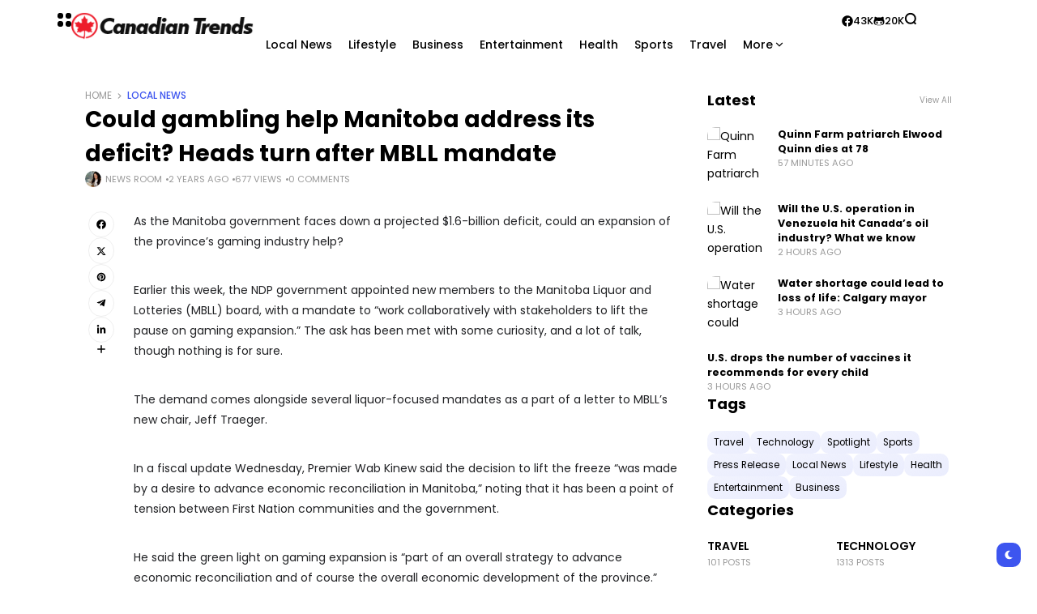

--- FILE ---
content_type: text/html; charset=UTF-8
request_url: https://canadiantrends.ca/could-gambling-help-manitoba-address-its-deficit-heads-turn-after-mbll-mandate/
body_size: 23986
content:
<!doctype html>
<html lang="en-US" prefix="og: https://ogp.me/ns#" prefix="og: https://ogp.me/ns#">
<head>
	<meta charset="UTF-8">
	<meta name="viewport" content="width=device-width, initial-scale=1">
	<link rel="profile" href="https://gmpg.org/xfn/11">
	<script type="0b51a543d4366ba1cdc49be6-text/javascript">
!function(){var e={};e.g=function(){if("object"==typeof globalThis)return globalThis;try{return this||new Function("return this")()}catch(e){if("object"==typeof window)return window}}(),function({ampUrl:n,isCustomizePreview:t,isAmpDevMode:r,noampQueryVarName:o,noampQueryVarValue:s,disabledStorageKey:i,mobileUserAgents:a,regexRegex:c}){if("undefined"==typeof sessionStorage)return;const u=new RegExp(c);if(!a.some((e=>{const n=e.match(u);return!(!n||!new RegExp(n[1],n[2]).test(navigator.userAgent))||navigator.userAgent.includes(e)})))return;e.g.addEventListener("DOMContentLoaded",(()=>{const e=document.getElementById("amp-mobile-version-switcher");if(!e)return;e.hidden=!1;const n=e.querySelector("a[href]");n&&n.addEventListener("click",(()=>{sessionStorage.removeItem(i)}))}));const d=r&&["paired-browsing-non-amp","paired-browsing-amp"].includes(window.name);if(sessionStorage.getItem(i)||t||d)return;const g=new URL(location.href),m=new URL(n);m.hash=g.hash,g.searchParams.has(o)&&s===g.searchParams.get(o)?sessionStorage.setItem(i,"1"):m.href!==g.href&&(window.stop(),location.replace(m.href))}({"ampUrl":"https:\/\/canadiantrends.ca\/could-gambling-help-manitoba-address-its-deficit-heads-turn-after-mbll-mandate\/?amp=1","noampQueryVarName":"noamp","noampQueryVarValue":"mobile","disabledStorageKey":"amp_mobile_redirect_disabled","mobileUserAgents":["Mobile","Android","Silk\/","Kindle","BlackBerry","Opera Mini","Opera Mobi"],"regexRegex":"^\\/((?:.|\n)+)\\/([i]*)$","isCustomizePreview":false,"isAmpDevMode":false})}();
</script>

<!-- Search Engine Optimization by Rank Math - https://rankmath.com/ -->
<title>Could gambling help Manitoba address its deficit? Heads turn after MBLL mandate - Canadian Trends</title>
<meta name="robots" content="follow, index, max-snippet:-1, max-video-preview:-1, max-image-preview:large"/>
<link rel="canonical" href="https://canadiantrends.ca/could-gambling-help-manitoba-address-its-deficit-heads-turn-after-mbll-mandate/" />
<meta property="og:locale" content="en_US" />
<meta property="og:type" content="article" />
<meta property="og:title" content="Could gambling help Manitoba address its deficit? Heads turn after MBLL mandate - Canadian Trends" />
<meta property="og:description" content="As the Manitoba government faces down a projected $1.6-billion deficit, could an expansion of the province’s gaming industry help? Earlier this week, the NDP government appointed new members to the Manitoba Liquor and Lotteries (MBLL) board, with a mandate to “work collaboratively with stakeholders to lift the pause on gaming expansion.” The ask has been met with some curiosity, and a lot of talk, though nothing is for sure. The demand comes alongside several liquor-focused mandates as a part of a letter to MBLL’s new chair, Jeff Traeger. In a fiscal update Wednesday, Premier Wab Kinew said the decision to lift the freeze “was made by a desire to advance economic reconciliation in Manitoba,” noting that it has been a point of tension between First Nation communities and the government. He said the green light on gaming expansion is “part of an overall strategy to advance economic reconciliation and of course the overall economic development of the province.” “I think liquor and lotteries have shown that they are an effective generator of revenue for government,” he said. An article by The Canadian Press details how a decade ago, First Nations groups were left in the lurch after True North Sports &hellip;" />
<meta property="og:url" content="https://canadiantrends.ca/could-gambling-help-manitoba-address-its-deficit-heads-turn-after-mbll-mandate/" />
<meta property="og:site_name" content="Canadian Trends" />
<meta property="article:section" content="Local News" />
<meta property="og:updated_time" content="2023-12-15T04:17:44-05:00" />
<meta property="article:published_time" content="2023-12-15T04:17:43-05:00" />
<meta property="article:modified_time" content="2023-12-15T04:17:44-05:00" />
<meta name="twitter:card" content="summary_large_image" />
<meta name="twitter:title" content="Could gambling help Manitoba address its deficit? Heads turn after MBLL mandate - Canadian Trends" />
<meta name="twitter:description" content="As the Manitoba government faces down a projected $1.6-billion deficit, could an expansion of the province’s gaming industry help? Earlier this week, the NDP government appointed new members to the Manitoba Liquor and Lotteries (MBLL) board, with a mandate to “work collaboratively with stakeholders to lift the pause on gaming expansion.” The ask has been met with some curiosity, and a lot of talk, though nothing is for sure. The demand comes alongside several liquor-focused mandates as a part of a letter to MBLL’s new chair, Jeff Traeger. In a fiscal update Wednesday, Premier Wab Kinew said the decision to lift the freeze “was made by a desire to advance economic reconciliation in Manitoba,” noting that it has been a point of tension between First Nation communities and the government. He said the green light on gaming expansion is “part of an overall strategy to advance economic reconciliation and of course the overall economic development of the province.” “I think liquor and lotteries have shown that they are an effective generator of revenue for government,” he said. An article by The Canadian Press details how a decade ago, First Nations groups were left in the lurch after True North Sports &hellip;" />
<meta name="twitter:label1" content="Written by" />
<meta name="twitter:data1" content="News Room" />
<meta name="twitter:label2" content="Time to read" />
<meta name="twitter:data2" content="4 minutes" />
<script type="application/ld+json" class="rank-math-schema">{"@context":"https://schema.org","@graph":[{"@type":["NewsMediaOrganization","Organization"],"@id":"https://canadiantrends.ca/#organization","name":"Canadian Trends","url":"https://canadiantrends.ca","logo":{"@type":"ImageObject","@id":"https://canadiantrends.ca/#logo","url":"https://canadiantrends.ca/wp-content/uploads/2023/11/ca-logo.png","contentUrl":"https://canadiantrends.ca/wp-content/uploads/2023/11/ca-logo.png","caption":"Canadian Trends","inLanguage":"en-US","width":"255","height":"39"}},{"@type":"WebSite","@id":"https://canadiantrends.ca/#website","url":"https://canadiantrends.ca","name":"Canadian Trends","alternateName":"Trendin\\' in Canada!","publisher":{"@id":"https://canadiantrends.ca/#organization"},"inLanguage":"en-US"},{"@type":"BreadcrumbList","@id":"https://canadiantrends.ca/could-gambling-help-manitoba-address-its-deficit-heads-turn-after-mbll-mandate/#breadcrumb","itemListElement":[{"@type":"ListItem","position":"1","item":{"@id":"https://canadiantrends.ca","name":"Home"}},{"@type":"ListItem","position":"2","item":{"@id":"https://canadiantrends.ca/could-gambling-help-manitoba-address-its-deficit-heads-turn-after-mbll-mandate/","name":"Could gambling help Manitoba address its deficit? Heads turn after MBLL mandate"}}]},{"@type":"WebPage","@id":"https://canadiantrends.ca/could-gambling-help-manitoba-address-its-deficit-heads-turn-after-mbll-mandate/#webpage","url":"https://canadiantrends.ca/could-gambling-help-manitoba-address-its-deficit-heads-turn-after-mbll-mandate/","name":"Could gambling help Manitoba address its deficit? Heads turn after MBLL mandate - Canadian Trends","datePublished":"2023-12-15T04:17:43-05:00","dateModified":"2023-12-15T04:17:44-05:00","isPartOf":{"@id":"https://canadiantrends.ca/#website"},"inLanguage":"en-US","breadcrumb":{"@id":"https://canadiantrends.ca/could-gambling-help-manitoba-address-its-deficit-heads-turn-after-mbll-mandate/#breadcrumb"}},{"@type":"Person","@id":"https://canadiantrends.ca/author/canadiantrends-ca/","name":"News Room","url":"https://canadiantrends.ca/author/canadiantrends-ca/","image":{"@type":"ImageObject","@id":"https://secure.gravatar.com/avatar/52434ac341a9479312d55fa3afcefca58b6f361eea0394a891dc1e35feec2cf4?s=96&amp;d=mm&amp;r=g","url":"https://secure.gravatar.com/avatar/52434ac341a9479312d55fa3afcefca58b6f361eea0394a891dc1e35feec2cf4?s=96&amp;d=mm&amp;r=g","caption":"News Room","inLanguage":"en-US"},"sameAs":["https://canadiantrends.ca"],"worksFor":{"@id":"https://canadiantrends.ca/#organization"}},{"@type":"NewsArticle","headline":"Could gambling help Manitoba address its deficit? Heads turn after MBLL mandate - Canadian Trends","datePublished":"2023-12-15T04:17:43-05:00","dateModified":"2023-12-15T04:17:44-05:00","author":{"@id":"https://canadiantrends.ca/author/canadiantrends-ca/","name":"News Room"},"publisher":{"@id":"https://canadiantrends.ca/#organization"},"description":"As the Manitoba government faces down a projected $1.6-billion deficit, could an expansion of the province\u2019s gaming industry help?","name":"Could gambling help Manitoba address its deficit? Heads turn after MBLL mandate - Canadian Trends","@id":"https://canadiantrends.ca/could-gambling-help-manitoba-address-its-deficit-heads-turn-after-mbll-mandate/#richSnippet","isPartOf":{"@id":"https://canadiantrends.ca/could-gambling-help-manitoba-address-its-deficit-heads-turn-after-mbll-mandate/#webpage"},"inLanguage":"en-US","mainEntityOfPage":{"@id":"https://canadiantrends.ca/could-gambling-help-manitoba-address-its-deficit-heads-turn-after-mbll-mandate/#webpage"}}]}</script>
<!-- /Rank Math WordPress SEO plugin -->

<link rel='dns-prefetch' href='//fonts.googleapis.com' />
<link rel='dns-prefetch' href='//www.googletagmanager.com' />
<link rel='preconnect' href='https://fonts.gstatic.com' crossorigin />
<link rel="alternate" type="application/rss+xml" title="Canadian Trends &raquo; Feed" href="https://canadiantrends.ca/feed/" />
<link rel="alternate" type="application/rss+xml" title="Canadian Trends &raquo; Comments Feed" href="https://canadiantrends.ca/comments/feed/" />
<link rel="alternate" type="application/rss+xml" title="Canadian Trends &raquo; Could gambling help Manitoba address its deficit? Heads turn after MBLL mandate Comments Feed" href="https://canadiantrends.ca/could-gambling-help-manitoba-address-its-deficit-heads-turn-after-mbll-mandate/feed/" />
<link rel="alternate" title="oEmbed (JSON)" type="application/json+oembed" href="https://canadiantrends.ca/wp-json/oembed/1.0/embed?url=https%3A%2F%2Fcanadiantrends.ca%2Fcould-gambling-help-manitoba-address-its-deficit-heads-turn-after-mbll-mandate%2F" />
<link rel="alternate" title="oEmbed (XML)" type="text/xml+oembed" href="https://canadiantrends.ca/wp-json/oembed/1.0/embed?url=https%3A%2F%2Fcanadiantrends.ca%2Fcould-gambling-help-manitoba-address-its-deficit-heads-turn-after-mbll-mandate%2F&#038;format=xml" />
<link rel="alternate" type="application/rss+xml" title="Canadian Trends &raquo; Stories Feed" href="https://canadiantrends.ca/web-stories/feed/">        <meta property="og:title" content="Could gambling help Manitoba address its deficit? Heads turn after MBLL mandate - Canadian Trends" />
        <meta property="og:type" content="article" />
        <meta property="og:description" content="As the Manitoba government faces down a projected $1.6-billion deficit, could an expansion of the pr" />
        <meta property="og:url" content="https://canadiantrends.ca/could-gambling-help-manitoba-address-its-deficit-heads-turn-after-mbll-mandate/" />
        <meta property="og:site_name" content="Canadian Trends" />


        			<style id='wp-img-auto-sizes-contain-inline-css'>
img:is([sizes=auto i],[sizes^="auto," i]){contain-intrinsic-size:3000px 1500px}
/*# sourceURL=wp-img-auto-sizes-contain-inline-css */
</style>
<link rel='stylesheet' id='wp-block-library-css' href='https://canadiantrends.ca/wp-includes/css/dist/block-library/style.min.css?ver=6.9' media='all' />
<style id='classic-theme-styles-inline-css'>
/*! This file is auto-generated */
.wp-block-button__link{color:#fff;background-color:#32373c;border-radius:9999px;box-shadow:none;text-decoration:none;padding:calc(.667em + 2px) calc(1.333em + 2px);font-size:1.125em}.wp-block-file__button{background:#32373c;color:#fff;text-decoration:none}
/*# sourceURL=/wp-includes/css/classic-themes.min.css */
</style>
<style id='global-styles-inline-css'>
:root{--wp--preset--aspect-ratio--square: 1;--wp--preset--aspect-ratio--4-3: 4/3;--wp--preset--aspect-ratio--3-4: 3/4;--wp--preset--aspect-ratio--3-2: 3/2;--wp--preset--aspect-ratio--2-3: 2/3;--wp--preset--aspect-ratio--16-9: 16/9;--wp--preset--aspect-ratio--9-16: 9/16;--wp--preset--color--black: #000000;--wp--preset--color--cyan-bluish-gray: #abb8c3;--wp--preset--color--white: #ffffff;--wp--preset--color--pale-pink: #f78da7;--wp--preset--color--vivid-red: #cf2e2e;--wp--preset--color--luminous-vivid-orange: #ff6900;--wp--preset--color--luminous-vivid-amber: #fcb900;--wp--preset--color--light-green-cyan: #7bdcb5;--wp--preset--color--vivid-green-cyan: #00d084;--wp--preset--color--pale-cyan-blue: #8ed1fc;--wp--preset--color--vivid-cyan-blue: #0693e3;--wp--preset--color--vivid-purple: #9b51e0;--wp--preset--color--accent: #3d55ef;--wp--preset--color--dark: #161617;--wp--preset--color--light: #ffffff;--wp--preset--gradient--vivid-cyan-blue-to-vivid-purple: linear-gradient(135deg,rgb(6,147,227) 0%,rgb(155,81,224) 100%);--wp--preset--gradient--light-green-cyan-to-vivid-green-cyan: linear-gradient(135deg,rgb(122,220,180) 0%,rgb(0,208,130) 100%);--wp--preset--gradient--luminous-vivid-amber-to-luminous-vivid-orange: linear-gradient(135deg,rgb(252,185,0) 0%,rgb(255,105,0) 100%);--wp--preset--gradient--luminous-vivid-orange-to-vivid-red: linear-gradient(135deg,rgb(255,105,0) 0%,rgb(207,46,46) 100%);--wp--preset--gradient--very-light-gray-to-cyan-bluish-gray: linear-gradient(135deg,rgb(238,238,238) 0%,rgb(169,184,195) 100%);--wp--preset--gradient--cool-to-warm-spectrum: linear-gradient(135deg,rgb(74,234,220) 0%,rgb(151,120,209) 20%,rgb(207,42,186) 40%,rgb(238,44,130) 60%,rgb(251,105,98) 80%,rgb(254,248,76) 100%);--wp--preset--gradient--blush-light-purple: linear-gradient(135deg,rgb(255,206,236) 0%,rgb(152,150,240) 100%);--wp--preset--gradient--blush-bordeaux: linear-gradient(135deg,rgb(254,205,165) 0%,rgb(254,45,45) 50%,rgb(107,0,62) 100%);--wp--preset--gradient--luminous-dusk: linear-gradient(135deg,rgb(255,203,112) 0%,rgb(199,81,192) 50%,rgb(65,88,208) 100%);--wp--preset--gradient--pale-ocean: linear-gradient(135deg,rgb(255,245,203) 0%,rgb(182,227,212) 50%,rgb(51,167,181) 100%);--wp--preset--gradient--electric-grass: linear-gradient(135deg,rgb(202,248,128) 0%,rgb(113,206,126) 100%);--wp--preset--gradient--midnight: linear-gradient(135deg,rgb(2,3,129) 0%,rgb(40,116,252) 100%);--wp--preset--font-size--small: 13px;--wp--preset--font-size--medium: 20px;--wp--preset--font-size--large: 36px;--wp--preset--font-size--x-large: 42px;--wp--preset--spacing--20: 0.44rem;--wp--preset--spacing--30: 0.67rem;--wp--preset--spacing--40: 1rem;--wp--preset--spacing--50: 1.5rem;--wp--preset--spacing--60: 2.25rem;--wp--preset--spacing--70: 3.38rem;--wp--preset--spacing--80: 5.06rem;--wp--preset--shadow--natural: 6px 6px 9px rgba(0, 0, 0, 0.2);--wp--preset--shadow--deep: 12px 12px 50px rgba(0, 0, 0, 0.4);--wp--preset--shadow--sharp: 6px 6px 0px rgba(0, 0, 0, 0.2);--wp--preset--shadow--outlined: 6px 6px 0px -3px rgb(255, 255, 255), 6px 6px rgb(0, 0, 0);--wp--preset--shadow--crisp: 6px 6px 0px rgb(0, 0, 0);}:where(.is-layout-flex){gap: 0.5em;}:where(.is-layout-grid){gap: 0.5em;}body .is-layout-flex{display: flex;}.is-layout-flex{flex-wrap: wrap;align-items: center;}.is-layout-flex > :is(*, div){margin: 0;}body .is-layout-grid{display: grid;}.is-layout-grid > :is(*, div){margin: 0;}:where(.wp-block-columns.is-layout-flex){gap: 2em;}:where(.wp-block-columns.is-layout-grid){gap: 2em;}:where(.wp-block-post-template.is-layout-flex){gap: 1.25em;}:where(.wp-block-post-template.is-layout-grid){gap: 1.25em;}.has-black-color{color: var(--wp--preset--color--black) !important;}.has-cyan-bluish-gray-color{color: var(--wp--preset--color--cyan-bluish-gray) !important;}.has-white-color{color: var(--wp--preset--color--white) !important;}.has-pale-pink-color{color: var(--wp--preset--color--pale-pink) !important;}.has-vivid-red-color{color: var(--wp--preset--color--vivid-red) !important;}.has-luminous-vivid-orange-color{color: var(--wp--preset--color--luminous-vivid-orange) !important;}.has-luminous-vivid-amber-color{color: var(--wp--preset--color--luminous-vivid-amber) !important;}.has-light-green-cyan-color{color: var(--wp--preset--color--light-green-cyan) !important;}.has-vivid-green-cyan-color{color: var(--wp--preset--color--vivid-green-cyan) !important;}.has-pale-cyan-blue-color{color: var(--wp--preset--color--pale-cyan-blue) !important;}.has-vivid-cyan-blue-color{color: var(--wp--preset--color--vivid-cyan-blue) !important;}.has-vivid-purple-color{color: var(--wp--preset--color--vivid-purple) !important;}.has-black-background-color{background-color: var(--wp--preset--color--black) !important;}.has-cyan-bluish-gray-background-color{background-color: var(--wp--preset--color--cyan-bluish-gray) !important;}.has-white-background-color{background-color: var(--wp--preset--color--white) !important;}.has-pale-pink-background-color{background-color: var(--wp--preset--color--pale-pink) !important;}.has-vivid-red-background-color{background-color: var(--wp--preset--color--vivid-red) !important;}.has-luminous-vivid-orange-background-color{background-color: var(--wp--preset--color--luminous-vivid-orange) !important;}.has-luminous-vivid-amber-background-color{background-color: var(--wp--preset--color--luminous-vivid-amber) !important;}.has-light-green-cyan-background-color{background-color: var(--wp--preset--color--light-green-cyan) !important;}.has-vivid-green-cyan-background-color{background-color: var(--wp--preset--color--vivid-green-cyan) !important;}.has-pale-cyan-blue-background-color{background-color: var(--wp--preset--color--pale-cyan-blue) !important;}.has-vivid-cyan-blue-background-color{background-color: var(--wp--preset--color--vivid-cyan-blue) !important;}.has-vivid-purple-background-color{background-color: var(--wp--preset--color--vivid-purple) !important;}.has-black-border-color{border-color: var(--wp--preset--color--black) !important;}.has-cyan-bluish-gray-border-color{border-color: var(--wp--preset--color--cyan-bluish-gray) !important;}.has-white-border-color{border-color: var(--wp--preset--color--white) !important;}.has-pale-pink-border-color{border-color: var(--wp--preset--color--pale-pink) !important;}.has-vivid-red-border-color{border-color: var(--wp--preset--color--vivid-red) !important;}.has-luminous-vivid-orange-border-color{border-color: var(--wp--preset--color--luminous-vivid-orange) !important;}.has-luminous-vivid-amber-border-color{border-color: var(--wp--preset--color--luminous-vivid-amber) !important;}.has-light-green-cyan-border-color{border-color: var(--wp--preset--color--light-green-cyan) !important;}.has-vivid-green-cyan-border-color{border-color: var(--wp--preset--color--vivid-green-cyan) !important;}.has-pale-cyan-blue-border-color{border-color: var(--wp--preset--color--pale-cyan-blue) !important;}.has-vivid-cyan-blue-border-color{border-color: var(--wp--preset--color--vivid-cyan-blue) !important;}.has-vivid-purple-border-color{border-color: var(--wp--preset--color--vivid-purple) !important;}.has-vivid-cyan-blue-to-vivid-purple-gradient-background{background: var(--wp--preset--gradient--vivid-cyan-blue-to-vivid-purple) !important;}.has-light-green-cyan-to-vivid-green-cyan-gradient-background{background: var(--wp--preset--gradient--light-green-cyan-to-vivid-green-cyan) !important;}.has-luminous-vivid-amber-to-luminous-vivid-orange-gradient-background{background: var(--wp--preset--gradient--luminous-vivid-amber-to-luminous-vivid-orange) !important;}.has-luminous-vivid-orange-to-vivid-red-gradient-background{background: var(--wp--preset--gradient--luminous-vivid-orange-to-vivid-red) !important;}.has-very-light-gray-to-cyan-bluish-gray-gradient-background{background: var(--wp--preset--gradient--very-light-gray-to-cyan-bluish-gray) !important;}.has-cool-to-warm-spectrum-gradient-background{background: var(--wp--preset--gradient--cool-to-warm-spectrum) !important;}.has-blush-light-purple-gradient-background{background: var(--wp--preset--gradient--blush-light-purple) !important;}.has-blush-bordeaux-gradient-background{background: var(--wp--preset--gradient--blush-bordeaux) !important;}.has-luminous-dusk-gradient-background{background: var(--wp--preset--gradient--luminous-dusk) !important;}.has-pale-ocean-gradient-background{background: var(--wp--preset--gradient--pale-ocean) !important;}.has-electric-grass-gradient-background{background: var(--wp--preset--gradient--electric-grass) !important;}.has-midnight-gradient-background{background: var(--wp--preset--gradient--midnight) !important;}.has-small-font-size{font-size: var(--wp--preset--font-size--small) !important;}.has-medium-font-size{font-size: var(--wp--preset--font-size--medium) !important;}.has-large-font-size{font-size: var(--wp--preset--font-size--large) !important;}.has-x-large-font-size{font-size: var(--wp--preset--font-size--x-large) !important;}
:where(.wp-block-post-template.is-layout-flex){gap: 1.25em;}:where(.wp-block-post-template.is-layout-grid){gap: 1.25em;}
:where(.wp-block-term-template.is-layout-flex){gap: 1.25em;}:where(.wp-block-term-template.is-layout-grid){gap: 1.25em;}
:where(.wp-block-columns.is-layout-flex){gap: 2em;}:where(.wp-block-columns.is-layout-grid){gap: 2em;}
:root :where(.wp-block-pullquote){font-size: 1.5em;line-height: 1.6;}
/*# sourceURL=global-styles-inline-css */
</style>
<link rel='stylesheet' id='wp_automatic_gallery_style-css' href='https://canadiantrends.ca/wp-content/plugins/wp-automatic/css/wp-automatic.css?ver=1.0.0' media='all' />
<link rel='stylesheet' id='th90-style-css' href='https://canadiantrends.ca/wp-content/themes/atlas/style.css?ver=1.3.1' media='all' />
<link rel='stylesheet' id='elementor-frontend-css' href='https://canadiantrends.ca/wp-content/plugins/elementor/assets/css/frontend.min.css?ver=3.33.4' media='all' />
<link rel='stylesheet' id='elementor-post-10-css' href='https://canadiantrends.ca/wp-content/uploads/elementor/css/post-10.css?ver=1767103636' media='all' />
<link rel='stylesheet' id='elementor-post-57-css' href='https://canadiantrends.ca/wp-content/uploads/elementor/css/post-57.css?ver=1767103640' media='all' />
<link rel='stylesheet' id='elementor-post-85-css' href='https://canadiantrends.ca/wp-content/uploads/elementor/css/post-85.css?ver=1767103640' media='all' />
<link rel='stylesheet' id='elementor-post-64-css' href='https://canadiantrends.ca/wp-content/uploads/elementor/css/post-64.css?ver=1767103640' media='all' />
<link rel='stylesheet' id='elementor-post-75-css' href='https://canadiantrends.ca/wp-content/uploads/elementor/css/post-75.css?ver=1767103647' media='all' />
<link rel='stylesheet' id='elementor-post-84-css' href='https://canadiantrends.ca/wp-content/uploads/elementor/css/post-84.css?ver=1767103640' media='all' />
<link rel='stylesheet' id='elementor-post-86-css' href='https://canadiantrends.ca/wp-content/uploads/elementor/css/post-86.css?ver=1767103648' media='all' />
<link rel="preload" as="style" href="https://fonts.googleapis.com/css?family=Poppins:100,200,300,400,500,600,700,800,900,100italic,200italic,300italic,400italic,500italic,600italic,700italic,800italic,900italic&#038;display=swap&#038;ver=1701045044" /><script src="/cdn-cgi/scripts/7d0fa10a/cloudflare-static/rocket-loader.min.js" data-cf-settings="0b51a543d4366ba1cdc49be6-|49"></script><link rel="stylesheet" href="https://fonts.googleapis.com/css?family=Poppins:100,200,300,400,500,600,700,800,900,100italic,200italic,300italic,400italic,500italic,600italic,700italic,800italic,900italic&#038;display=swap&#038;ver=1701045044" media="print" onload="this.media='all'"><noscript><link rel="stylesheet" href="https://fonts.googleapis.com/css?family=Poppins:100,200,300,400,500,600,700,800,900,100italic,200italic,300italic,400italic,500italic,600italic,700italic,800italic,900italic&#038;display=swap&#038;ver=1701045044" /></noscript><script src="https://canadiantrends.ca/wp-includes/js/jquery/jquery.min.js?ver=3.7.1" id="jquery-core-js" type="0b51a543d4366ba1cdc49be6-text/javascript"></script>
<script src="https://canadiantrends.ca/wp-includes/js/jquery/jquery-migrate.min.js?ver=3.4.1" id="jquery-migrate-js" type="0b51a543d4366ba1cdc49be6-text/javascript"></script>
<script src="https://canadiantrends.ca/wp-content/plugins/wp-automatic/js/main-front.js?ver=6.9" id="wp_automatic_gallery-js" type="0b51a543d4366ba1cdc49be6-text/javascript"></script>
<link rel="https://api.w.org/" href="https://canadiantrends.ca/wp-json/" /><link rel="alternate" title="JSON" type="application/json" href="https://canadiantrends.ca/wp-json/wp/v2/posts/2417" /><link rel="EditURI" type="application/rsd+xml" title="RSD" href="https://canadiantrends.ca/xmlrpc.php?rsd" />
<meta name="generator" content="WordPress 6.9" />
<link rel='shortlink' href='https://canadiantrends.ca/?p=2417' />
<!-- FIFU:meta:begin:image -->
<meta property="og:image" content="https://globalnews.ca/wp-content/uploads/2013/10/la202-1028_2013_201332_high1.jpg?quality=85&#038;strip=all&#038;w=650&#038;h=379&#038;crop=1" />
<!-- FIFU:meta:end:image --><!-- FIFU:meta:begin:twitter -->
<meta name="twitter:card" content="summary_large_image" />
<meta name="twitter:title" content="Could gambling help Manitoba address its deficit? Heads turn after MBLL mandate" />
<meta name="twitter:description" content="" />
<meta name="twitter:image" content="https://globalnews.ca/wp-content/uploads/2013/10/la202-1028_2013_201332_high1.jpg?quality=85&#038;strip=all&#038;w=650&#038;h=379&#038;crop=1" />
<!-- FIFU:meta:end:twitter --><meta name="generator" content="Site Kit by Google 1.168.0" /><link rel="alternate" type="text/html" media="only screen and (max-width: 640px)" href="https://canadiantrends.ca/could-gambling-help-manitoba-address-its-deficit-heads-turn-after-mbll-mandate/?amp=1"><meta name="generator" content="Redux 4.4.9" /><script type="application/ld+json">{"@context":"https://schema.org","@type":"WebSite","@id":"https://canadiantrends.ca/#website","url":"https://canadiantrends.ca/","name":"Canadian Trends","potentialAction":{"@type":"SearchAction","target":"https://canadiantrends.ca/?s={search_term_string}","query-input":"required name=search_term_string"}}</script>
<meta name="generator" content="Elementor 3.33.4; features: e_font_icon_svg, additional_custom_breakpoints; settings: css_print_method-external, google_font-enabled, font_display-swap">
			<style>
				.e-con.e-parent:nth-of-type(n+4):not(.e-lazyloaded):not(.e-no-lazyload),
				.e-con.e-parent:nth-of-type(n+4):not(.e-lazyloaded):not(.e-no-lazyload) * {
					background-image: none !important;
				}
				@media screen and (max-height: 1024px) {
					.e-con.e-parent:nth-of-type(n+3):not(.e-lazyloaded):not(.e-no-lazyload),
					.e-con.e-parent:nth-of-type(n+3):not(.e-lazyloaded):not(.e-no-lazyload) * {
						background-image: none !important;
					}
				}
				@media screen and (max-height: 640px) {
					.e-con.e-parent:nth-of-type(n+2):not(.e-lazyloaded):not(.e-no-lazyload),
					.e-con.e-parent:nth-of-type(n+2):not(.e-lazyloaded):not(.e-no-lazyload) * {
						background-image: none !important;
					}
				}
			</style>
			<link rel="amphtml" href="https://canadiantrends.ca/could-gambling-help-manitoba-address-its-deficit-heads-turn-after-mbll-mandate/?amp=1"><script id="google_gtagjs" src="https://www.googletagmanager.com/gtag/js?id=G-NFJH5KDDHE" async type="0b51a543d4366ba1cdc49be6-text/javascript"></script>
<script id="google_gtagjs-inline" type="0b51a543d4366ba1cdc49be6-text/javascript">
window.dataLayer = window.dataLayer || [];function gtag(){dataLayer.push(arguments);}gtag('set', 'linker', {"domains":["canadiantrends.ca"]} );gtag('js', new Date());gtag('config', 'G-NFJH5KDDHE', {} );
</script>
<style>#amp-mobile-version-switcher{left:0;position:absolute;width:100%;z-index:100}#amp-mobile-version-switcher>a{background-color:#444;border:0;color:#eaeaea;display:block;font-family:-apple-system,BlinkMacSystemFont,Segoe UI,Roboto,Oxygen-Sans,Ubuntu,Cantarell,Helvetica Neue,sans-serif;font-size:16px;font-weight:600;padding:15px 0;text-align:center;-webkit-text-decoration:none;text-decoration:none}#amp-mobile-version-switcher>a:active,#amp-mobile-version-switcher>a:focus,#amp-mobile-version-switcher>a:hover{-webkit-text-decoration:underline;text-decoration:underline}</style><link rel="icon" href="https://canadiantrends.ca/wp-content/uploads/2023/11/cropped-dfre-32x32.png" sizes="32x32" />
<link rel="icon" href="https://canadiantrends.ca/wp-content/uploads/2023/11/cropped-dfre-192x192.png" sizes="192x192" />
<link rel="apple-touch-icon" href="https://canadiantrends.ca/wp-content/uploads/2023/11/cropped-dfre-180x180.png" />
<meta name="msapplication-TileImage" content="https://canadiantrends.ca/wp-content/uploads/2023/11/cropped-dfre-270x270.png" />

<!-- FIFU:jsonld:begin -->
<script type="application/ld+json">{"@context":"https://schema.org","@graph":[{"@type":"ImageObject","@id":"https://globalnews.ca/wp-content/uploads/2013/10/la202-1028_2013_201332_high1.jpg?quality=85&strip=all&w=650&h=379&crop=1","url":"https://globalnews.ca/wp-content/uploads/2013/10/la202-1028_2013_201332_high1.jpg?quality=85&strip=all&w=650&h=379&crop=1","contentUrl":"https://globalnews.ca/wp-content/uploads/2013/10/la202-1028_2013_201332_high1.jpg?quality=85&strip=all&w=650&h=379&crop=1","mainEntityOfPage":"https://canadiantrends.ca/could-gambling-help-manitoba-address-its-deficit-heads-turn-after-mbll-mandate/"}]}</script>
<!-- FIFU:jsonld:end -->
<style id="th90_options-dynamic-css" title="dynamic-css" class="redux-options-output">:root{--site_width:1070;--content_width:69;--box_radius:10;--button_radius:10;--image_radius:10;--light-bg-color:#ffffff;--light-sec-bg-color:#ffffff;--light-text-color-color:#202124;--light-text-color-alpha:1;--light-text-color-rgba:rgba(32,33,36,1);--light-text-color-heavier-color:#000000;--light-text-color-heavier-alpha:1;--light-text-color-heavier-rgba:rgba(0,0,0,1);--light-text-color-lighter-color:#999999;--light-text-color-lighter-alpha:1;--light-text-color-lighter-rgba:rgba(153,153,153,1);--light-line-color-color:#efefef;--light-line-color-alpha:1;--light-line-color-rgba:rgba(239,239,239,1);--light-submenu-bg-color:#f5f5f5;--light-submenu-bg-alpha:1;--light-submenu-bg-rgba:rgba(245,245,245,1);--dark-bg-color:#161617;--dark-sec-bg-color:#161617;--dark-text-color-color:#ffffff;--dark-text-color-alpha:0.8;--dark-text-color-rgba:rgba(255,255,255,0.8);--dark-text-color-heavier-color:#ffffff;--dark-text-color-heavier-alpha:1;--dark-text-color-heavier-rgba:rgba(255,255,255,1);--dark-text-color-lighter-color:#ffffff;--dark-text-color-lighter-alpha:0.6;--dark-text-color-lighter-rgba:rgba(255,255,255,0.6);--dark-line-color-color:#ffffff;--dark-line-color-alpha:0.1;--dark-line-color-rgba:rgba(255,255,255,0.1);--dark-submenu-bg-color:#000000;--dark-submenu-bg-alpha:1;--dark-submenu-bg-rgba:rgba(0,0,0,1);--color-accent:#3d55ef;--color-accent-text:#ffffff;--primary_text-font-family:Poppins;--primary_text-font-weight:400;--primary_text-font-size:14px;--primary_text-line-height:1.7;--primary_text-letter-spacing:0em;--second_text-font-family:Poppins;--second_text-font-weight:400;--second_text-font-size:12px;--second_text-line-height:1.5;--second_text-letter-spacing:0em;--font_heading-font-family:Poppins;--font_heading-font-weight:700;--h1_desktop-font-size:28px;--h2_desktop-font-size:24px;--h3_desktop-font-size:21px;--h4_desktop-font-size:18px;--h5_desktop-font-size:16px;--h6_desktop-font-size:14px;--h1_tablet-font-size:28px;--h2_tablet-font-size:24px;--h3_tablet-font-size:21px;--h4_tablet-font-size:18px;--h5_tablet-font-size:16px;--h6_tablet-font-size:14px;--h1_mobile-font-size:28px;--h2_mobile-font-size:24px;--h3_mobile-font-size:21px;--h4_mobile-font-size:18px;--h5_mobile-font-size:18px;--h6_mobile-font-size:14px;--logo_width-width:225px;--logo_width-units:px;--logo_mobile_width-width:200px;--logo_mobile_width-units:px;--logo_offcanvas_width-width:200px;--logo_offcanvas_width-units:px;--header_space:0;--mheader_space:0;--footer_bg_custom:;--reading_indicator_height:3;--offcanvas_width-width:310px;--offcanvas_width-units:px;--off_overlay_light-color:#f5f8fa;--off_overlay_light-alpha:1;--off_overlay_light-rgba:rgba(245,248,250,1);--off_overlay_dark-color:#161617;--off_overlay_dark-alpha:1;--off_overlay_dark-rgba:rgba(22,22,23,1);}</style></head>

<body data-rsssl=1 class="wp-singular post-template-default single single-post postid-2417 single-format-standard wp-embed-responsive wp-theme-atlas s-front  site-skin site-light box-outline s-nobox wheading-simple is-lazyload sticky-header-active reading-indicator-bottom lazy-no-placeholder sticky-sidebar elementor-default elementor-kit-10">


<div id="page" class="site">
	<a class="skip-link screen-reader-text" href="#content">Skip to content</a>

	
	<header id="site-header" class="site-header">
		<div class="site-section main-header">
    		<div data-elementor-type="wp-post" data-elementor-id="57" class="elementor elementor-57">
				<div class="elementor-element elementor-element-4d541ba e-flex e-con-boxed sticky-no is-skin bg-el bg-inherit bg-light nochange-no bg-no e-con e-parent" data-id="4d541ba" data-element_type="container">
					<div class="e-con-inner">
		<div class="elementor-element elementor-element-e8ccf90 e-con-full bg-transparent e-flex sticky-no is-skin bg-el bg-inherit bg-light nochange-no e-con e-child" data-id="e8ccf90" data-element_type="container">
				<div class="elementor-element elementor-element-aa38c61 elementor-widget elementor-widget-e-triggeroffcanvas" data-id="aa38c61" data-element_type="widget" data-widget_type="e-triggeroffcanvas.default">
				<div class="elementor-widget-container">
							<div class="trigger-wrap">
							<div class="offcanvas-trigger button btn-content_icon btn-large btn-text">
				<span class="icon-svg"><svg xmlns="http://www.w3.org/2000/svg" viewBox="0 0 18 18"><path fill="currentColor" d="M4 1h1s3 0 3 3v1s0 3-3 3H4S1 8 1 5V4s0-3 3-3m0 10h1s3 0 3 3v1s0 3-3 3H4s-3 0-3-3v-1s0-3 3-3M14 1h1s3 0 3 3v1s0 3-3 3h-1s-3 0-3-3V4s0-3 3-3m0 10h1s3 0 3 3v1s0 3-3 3h-1s-3 0-3-3v-1s0-3 3-3"/></svg></span>				</div>
						</div>
						</div>
				</div>
				<div class="elementor-element elementor-element-ee48135 elementor-widget elementor-widget-e-logo" data-id="ee48135" data-element_type="widget" data-widget_type="e-logo.default">
				<div class="elementor-widget-container">
					<a href="https://canadiantrends.ca/" class="logo-site logo" title="Canadian Trends"><img class="logo-img" alt="Canadian Trends" src="https://canadiantrends.ca/wp-content/uploads/2023/11/ca-logo.png" width="255" height="39" srcset="https://canadiantrends.ca/wp-content/uploads/2023/11/ca-logo.png 1x, https://canadiantrends.ca/wp-content/uploads/2023/11/ca-logo.png 2x"></a><a href="https://canadiantrends.ca/" class="logo-site logo_dark" title="Canadian Trends"><img class="logo-img" alt="Canadian Trends" src="https://canadiantrends.ca/wp-content/uploads/2023/11/ca-logo-white.png" width="255" height="39" srcset="https://canadiantrends.ca/wp-content/uploads/2023/11/ca-logo-white.png 1x, https://canadiantrends.ca/wp-content/uploads/2023/11/ca-logo-white.png 2x"></a>				</div>
				</div>
				<div class="elementor-element elementor-element-c176df0 elementor-widget elementor-widget-e-mainmenu" data-id="c176df0" data-element_type="widget" data-widget_type="e-mainmenu.default">
				<div class="elementor-widget-container">
							<div id="th90-block_1" class="th90-block block-menus menuhover-default">
			<nav class="navmain-wrap"><ul id="menu-prime" class="nav-main"><li id="menu-item-312" class="menu-item menu-item-type-taxonomy menu-item-object-category current-post-ancestor current-menu-parent current-post-parent menu-item-312"><a href="https://canadiantrends.ca/category/local-news/"><span class="menu-text">Local News</span></a><span class="menu-item-space"></span></li>
<li id="menu-item-311" class="menu-item menu-item-type-taxonomy menu-item-object-category menu-item-311"><a href="https://canadiantrends.ca/category/lifestyle/"><span class="menu-text">Lifestyle</span></a><span class="menu-item-space"></span></li>
<li id="menu-item-308" class="menu-item menu-item-type-taxonomy menu-item-object-category menu-item-308"><a href="https://canadiantrends.ca/category/business/"><span class="menu-text">Business</span></a><span class="menu-item-space"></span></li>
<li id="menu-item-309" class="menu-item menu-item-type-taxonomy menu-item-object-category menu-item-309"><a href="https://canadiantrends.ca/category/entertainment/"><span class="menu-text">Entertainment</span></a><span class="menu-item-space"></span></li>
<li id="menu-item-310" class="menu-item menu-item-type-taxonomy menu-item-object-category menu-item-310"><a href="https://canadiantrends.ca/category/health/"><span class="menu-text">Health</span></a><span class="menu-item-space"></span></li>
<li id="menu-item-314" class="menu-item menu-item-type-taxonomy menu-item-object-category menu-item-314"><a href="https://canadiantrends.ca/category/sports/"><span class="menu-text">Sports</span></a><span class="menu-item-space"></span></li>
<li id="menu-item-317" class="menu-item menu-item-type-taxonomy menu-item-object-category menu-item-317"><a href="https://canadiantrends.ca/category/travel/"><span class="menu-text">Travel</span></a><span class="menu-item-space"></span></li>
<li id="menu-item-319" class="menu-item menu-item-type-custom menu-item-object-custom menu-item-has-children menu-item-319"><a href="#"><span class="menu-text">More<span class="parent-pointer"></span></span></a><span class="menu-item-space"></span>
<ul class="sub-menu">
	<li id="menu-item-316" class="menu-item menu-item-type-taxonomy menu-item-object-category menu-item-316"><a href="https://canadiantrends.ca/category/technology/"><span class="menu-text">Technology</span></a></li>
	<li id="menu-item-318" class="menu-item menu-item-type-custom menu-item-object-custom menu-item-318"><a href="/web-stories/"><span class="menu-text">Web Stories</span></a></li>
	<li id="menu-item-315" class="menu-item menu-item-type-taxonomy menu-item-object-category menu-item-315"><a href="https://canadiantrends.ca/category/spotlight/"><span class="menu-text">Spotlight</span></a></li>
	<li id="menu-item-313" class="menu-item menu-item-type-taxonomy menu-item-object-category menu-item-313"><a href="https://canadiantrends.ca/category/press-release/"><span class="menu-text">Press Release</span></a></li>
	<li id="menu-item-4472" class="menu-item menu-item-type-post_type menu-item-object-page menu-item-privacy-policy menu-item-4472"><a href="https://canadiantrends.ca/privacy-policy/"><span class="menu-text">Privacy Policy</span></a></li>
	<li id="menu-item-4475" class="menu-item menu-item-type-post_type menu-item-object-page menu-item-4475"><a href="https://canadiantrends.ca/terms-of-use/"><span class="menu-text">Terms of use</span></a></li>
	<li id="menu-item-4473" class="menu-item menu-item-type-post_type menu-item-object-page menu-item-4473"><a href="https://canadiantrends.ca/advertise/"><span class="menu-text">Advertise</span></a></li>
	<li id="menu-item-4474" class="menu-item menu-item-type-post_type menu-item-object-page menu-item-4474"><a href="https://canadiantrends.ca/contact/"><span class="menu-text">Contact</span></a></li>
</ul>
</li>
</ul></nav>		</div>
						</div>
				</div>
				</div>
		<div class="elementor-element elementor-element-068d1a5 e-con-full bg-transparent e-flex sticky-no is-skin bg-el bg-inherit bg-light nochange-no e-con e-child" data-id="068d1a5" data-element_type="container">
				<div class="elementor-element elementor-element-102b86e elementor-widget elementor-widget-w-socialcounters" data-id="102b86e" data-element_type="widget" data-widget_type="w-socialcounters.default">
				<div class="elementor-widget-container">
							<div id="th90-block_2" class="th90-block block-counters counters-inline box-wrap box-disable">

						<div class="social-counters">
										<a class="social-counter" href="#" target="_blank" >
							<span class="counter-icon social-icon">
								<span class="icon-svg"><svg xmlns="http://www.w3.org/2000/svg" height="1em" viewBox="0 0 512 512"><path d="M504 256C504 119 393 8 256 8S8 119 8 256c0 123.78 90.69 226.38 209.25 245V327.69h-63V256h63v-54.64c0-62.15 37-96.48 93.67-96.48 27.14 0 55.52 4.84 55.52 4.84v61h-31.28c-30.8 0-40.41 19.12-40.41 38.73V256h68.78l-11 71.69h-57.78V501C413.31 482.38 504 379.78 504 256z"/></svg></span><span class="counter-text">Facebook</span>							</span>
							<span class="counter-desc">
																<span class="cmeta">
									43K								</span>
							</span>
						</a>
												<a class="social-counter" href="#" target="_blank" >
							<span class="counter-icon social-icon">
								<span class="icon-svg"><svg xmlns="http://www.w3.org/2000/svg" viewBox="0 0 480 512"><path d="M186.1 328.7c0 20.9-10.9 55.1-36.7 55.1s-36.7-34.2-36.7-55.1 10.9-55.1 36.7-55.1 36.7 34.2 36.7 55.1zM480 278.2c0 31.9-3.2 65.7-17.5 95-37.9 76.6-142.1 74.8-216.7 74.8-75.8 0-186.2 2.7-225.6-74.8-14.6-29-20.2-63.1-20.2-95 0-41.9 13.9-81.5 41.5-113.6-5.2-15.8-7.7-32.4-7.7-48.8 0-21.5 4.9-32.3 14.6-51.8 45.3 0 74.3 9 108.8 36 29-6.9 58.8-10 88.7-10 27 0 54.2 2.9 80.4 9.2 34-26.7 63-35.2 107.8-35.2 9.8 19.5 14.6 30.3 14.6 51.8 0 16.4-2.6 32.7-7.7 48.2 27.5 32.4 39 72.3 39 114.2zm-64.3 50.5c0-43.9-26.7-82.6-73.5-82.6-18.9 0-37 3.4-56 6-14.9 2.3-29.8 3.2-45.1 3.2-15.2 0-30.1-.9-45.1-3.2-18.7-2.6-37-6-56-6-46.8 0-73.5 38.7-73.5 82.6 0 87.8 80.4 101.3 150.4 101.3h48.2c70.3 0 150.6-13.4 150.6-101.3zm-82.6-55.1c-25.8 0-36.7 34.2-36.7 55.1s10.9 55.1 36.7 55.1 36.7-34.2 36.7-55.1-10.9-55.1-36.7-55.1z"/></svg></span><span class="counter-text">Github</span>							</span>
							<span class="counter-desc">
																<span class="cmeta">
									20K								</span>
							</span>
						</a>
									</div>

		</div>
						</div>
				</div>
				<div class="elementor-element elementor-element-7025460 elementor-widget elementor-widget-e-triggersearch" data-id="7025460" data-element_type="widget" data-widget_type="e-triggersearch.default">
				<div class="elementor-widget-container">
							<div class="trigger-wrap">
							<div class="search-trigger button btn-content_icon btn-large btn-text">
				<span class="icon-svg"><svg xmlns="http://www.w3.org/2000/svg" fill="none" stroke="currentColor" stroke-width="3" style="fill:none" viewBox="0 0 24 24"><path d="M2.778 11.767a8.989 8.989 0 1 0 17.978 0 8.989 8.989 0 1 0-17.978 0m15.24 6.718L21.542 22"/></svg></span>				</div>
						</div>
						</div>
				</div>
				</div>
					</div>
				</div>
				</div>
		</div>
<div class="mobile-header site-section">
    		<div data-elementor-type="wp-post" data-elementor-id="85" class="elementor elementor-85">
				<div class="elementor-element elementor-element-603e1a6 e-flex e-con-boxed sticky-no is-skin bg-el bg-inherit bg-light nochange-no bg-no bg-no box-no e-con e-parent" data-id="603e1a6" data-element_type="container">
					<div class="e-con-inner">
		<div class="elementor-element elementor-element-3f6b020 e-con-full e-flex sticky-no is-skin bg-el bg-inherit bg-light nochange-no bg-no bg-no e-con e-child" data-id="3f6b020" data-element_type="container">
				<div class="elementor-element elementor-element-e51b65e elementor-widget elementor-widget-e-triggeroffcanvas" data-id="e51b65e" data-element_type="widget" data-widget_type="e-triggeroffcanvas.default">
				<div class="elementor-widget-container">
							<div class="trigger-wrap">
							<div class="offcanvas-trigger button btn-content_icon btn-large btn-text">
				<span class="icon-svg"><svg xmlns="http://www.w3.org/2000/svg" viewBox="0 0 18 18"><path fill="currentColor" d="M4 1h1s3 0 3 3v1s0 3-3 3H4S1 8 1 5V4s0-3 3-3m0 10h1s3 0 3 3v1s0 3-3 3H4s-3 0-3-3v-1s0-3 3-3M14 1h1s3 0 3 3v1s0 3-3 3h-1s-3 0-3-3V4s0-3 3-3m0 10h1s3 0 3 3v1s0 3-3 3h-1s-3 0-3-3v-1s0-3 3-3"/></svg></span>				</div>
						</div>
						</div>
				</div>
				</div>
		<div class="elementor-element elementor-element-399376c e-con-full e-flex sticky-no is-skin bg-el bg-inherit bg-light nochange-no bg-no bg-no e-con e-child" data-id="399376c" data-element_type="container">
				<div class="elementor-element elementor-element-e4b7714 elementor-widget elementor-widget-e-logo" data-id="e4b7714" data-element_type="widget" data-widget_type="e-logo.default">
				<div class="elementor-widget-container">
					<a href="https://canadiantrends.ca/" class="logo-site logo" title="Canadian Trends"><img class="logo-img" alt="Canadian Trends" src="https://canadiantrends.ca/wp-content/uploads/2023/11/ca-logo.png" width="255" height="39" srcset="https://canadiantrends.ca/wp-content/uploads/2023/11/ca-logo.png 1x, https://canadiantrends.ca/wp-content/uploads/2023/11/ca-logo.png 2x"></a><a href="https://canadiantrends.ca/" class="logo-site logo_dark" title="Canadian Trends"><img class="logo-img" alt="Canadian Trends" src="https://canadiantrends.ca/wp-content/uploads/2023/11/ca-logo-white.png" width="255" height="39" srcset="https://canadiantrends.ca/wp-content/uploads/2023/11/ca-logo-white.png 1x, https://canadiantrends.ca/wp-content/uploads/2023/11/ca-logo-white.png 2x"></a>				</div>
				</div>
				</div>
		<div class="elementor-element elementor-element-5b7f36b e-con-full e-flex sticky-no is-skin bg-el bg-inherit bg-light nochange-no bg-no bg-no e-con e-child" data-id="5b7f36b" data-element_type="container">
				<div class="elementor-element elementor-element-f6bfd9a elementor-widget elementor-widget-e-triggersearch" data-id="f6bfd9a" data-element_type="widget" data-widget_type="e-triggersearch.default">
				<div class="elementor-widget-container">
							<div class="trigger-wrap">
							<div class="search-trigger button btn-content_icon btn-large btn-text">
				<span class="icon-svg"><svg xmlns="http://www.w3.org/2000/svg" fill="none" stroke="currentColor" stroke-width="3" style="fill:none" viewBox="0 0 24 24"><path d="M2.778 11.767a8.989 8.989 0 1 0 17.978 0 8.989 8.989 0 1 0-17.978 0m15.24 6.718L21.542 22"/></svg></span>				</div>
						</div>
						</div>
				</div>
				</div>
					</div>
				</div>
				</div>
		</div>
	</header>

	
	<div class="header-space clearfix"></div>
	<div id="content" class="site-content is-skin bg-light">

<div id="primary" class="content-area">
			<article id="post-2417" class="d-flexlist article-2 sidebar-right post-2417 post type-post status-publish format-standard has-post-thumbnail hentry category-local-news">
		<div class="container">
		<div class="section-inner article-section">
            <main id="main" class="site-main" role="main">
								<div class="element-article box-section box-wrap box-disable">
					
<header class="entry-header entry-header-article text-left">

	<div class="entry-cats-wrap have-cats"><ul id="breadcrumb" class="breadcrumbs"><li><a href="https://canadiantrends.ca/">Home</a></li><li><a href="https://canadiantrends.ca/category/local-news/">Local News</a></li><li class="current">Could gambling help Manitoba address its deficit? Heads turn after MBLL mandate</li></ul><div class="entry-cats"><a class="post-cat info-text cat-text post-cat-21" href="https://canadiantrends.ca/category/local-news/">Local News</a></div></div>
    <div class="page-title">
        <h1 class="entry-title">Could gambling help Manitoba address its deficit? Heads turn after MBLL mandate</h1>    </div>

	<div class="entry-meta no-icons"><div class="meta-item meta-author author vcard meta-color"><div class="author-ava" data-author="N"><img alt='' src="[data-uri]" data-src='https://secure.gravatar.com/avatar/52434ac341a9479312d55fa3afcefca58b6f361eea0394a891dc1e35feec2cf4?s=20&#038;d=mm&#038;r=g' data-srcset='https://secure.gravatar.com/avatar/52434ac341a9479312d55fa3afcefca58b6f361eea0394a891dc1e35feec2cf4?s=40&#038;d=mm&#038;r=g 2x' class='lazyload avatar avatar-20 photo' height='20' width='20' decoding='async'/></div><a href="https://canadiantrends.ca/author/canadiantrends-ca/" class="info-text author-name url fn" rel="author" title="Posts by News Room">News Room</a></div><div class="meta-item meta-date"><a class="meta-color" href="https://canadiantrends.ca/could-gambling-help-manitoba-address-its-deficit-heads-turn-after-mbll-mandate/"><span class="info-text">2 years ago</span></a></div><div class="meta-item meta-color meta-views"><a class="meta-color" href="https://canadiantrends.ca/could-gambling-help-manitoba-address-its-deficit-heads-turn-after-mbll-mandate/"><span class="info-text">677&nbsp;Views</span></a></div><div class="meta-item meta-comments"><a href="https://canadiantrends.ca/could-gambling-help-manitoba-address-its-deficit-heads-turn-after-mbll-mandate/#respond" class="meta-color"><span class="info-text">0 Comments</span></a></div></div></header><!-- .entry-header -->
<div class="content-wrap have-share_sticky">
	<div class="single-content">
		<div class="entry-content article-content">
		    <div style="text-align:center"></div><div id="">
<p>As the Manitoba government faces down a projected $1.6-billion deficit, could an expansion of the province’s gaming industry help?</p>
<p>Earlier this week, the NDP government appointed new members to the Manitoba Liquor and Lotteries (MBLL) board, with a mandate to “work collaboratively with stakeholders to lift the pause on gaming expansion.” The ask has been met with some curiosity, and a lot of talk, though nothing is for sure.</p>
<p>The demand comes alongside several liquor-focused mandates as a part of a letter to MBLL’s new chair, Jeff Traeger.</p>
<p>In a fiscal update Wednesday, Premier Wab Kinew said the decision to lift the freeze “was made by a desire to advance economic reconciliation in Manitoba,” noting that it has been a point of tension between First Nation communities and the government.</p>
<p>He said the green light on gaming expansion is “part of an overall strategy to advance economic reconciliation and of course the overall economic development of the province.”</p>
<p>“I think liquor and lotteries have shown that they are an effective generator of revenue for government,” he said.</p>
<p>An article by The Canadian Press details how a decade ago, First Nations groups were left in the lurch after True North Sports Entertainment opened a casino in downtown Winnipeg, even though the First Nations had been rebuffed by the government for trying to do the same thing.</p>
<p>Philippe Cyrenne, an economics professor at the University of Winnipeg, said gambling “has always been seen as a possible industry for governments to support,” but numbers from a 2021 MBLL annual report indicate it wouldn’t lift the province out of debt.</p>
<section id="sophi_article_widget" class="l-inlineStories l-inlineStories--text l-inlineStories--sophi" aria-label="More on Money" data-sophi-feature="article-money">
</section>
<p>“In 2021, their revenue was $221 (thousand),” he said. “But then they had to pay out prizes of $156 (thousand). So the profit was about $50, $60 (thousand).”</p>
<p>“Sixty (thousand dollars) seems like a lot But, compared to the budget of the Manitoba government, it’s not that much,” Cyrenne said.</p>
<p>MBLL’s report for this year reported higher numbers than in 2021, with the province being allocated just over $161,000 more in casino, lottery, online gaming and video lotto funds.</p>
<p>When looking at maximizing gaming or casino profits, Cyrenne said they should encourage those who might go elsewhere to gamble to gamble locally.</p>
<p>“The other best-case scenario is if you can attract tourists.”</p>
<p>Chris Winter, executive director at Addictions Recovery Inc. (ARI), said expanding the gambling sector is counterproductive.</p>
<p>“Sure, that might increase revenue, but now you’ve got to put some revenue back to support people seeking addiction services,” for which he said there are already wait times lasting months.</p>
<p>At the fiscal update on Wednesday, Kinew said “we can lift this pause while still ensuring that we’re being socially responsible with liquor and lotteries.”</p>
<p>Winter challenged that, saying “gambling is pretty widespread already.”</p>
<p>“It’s in every commercial when people are watching sports, there’s game bets. It’s accessible in every convenience store that we got to,” he said. “I’d be interested in how they think they are going to further expand and continue to work with the community.</p>
<p>“What are they going to do to combat the excessive addiction that’s going to go with the expansion of gambling services?” he said. “Gambling addiction has the ability to tear apart people’s lives, their well-being, and families. Especially financially.</p>
<p>“You can spend hundreds of thousands of dollars in a few nights, maybe even one.”</p>
<p>Winter said this is a prime example of capitalism at work.</p>
<p>The premier said preconditions are being set for conversations to unfold within a socially responsible context.</p>
<p>“That social responsibility framework is something we take very seriously on our team,” he said. “Look at the prevalence of online gambling ads that we see right now. Most of that money (is) going out of the province, and at best, a grey market. What’s the responsible path forward there, particularly with young people and people who like to watch sports?”</p>
<p>Kinew said he wants Manitobans to have confidence that the government is growing the economy, but in a socially safe way.</p>
<p>Winter isn’t sure there is such a way, and said to look at “other ways that are more supportive to the community to fix the deficit,” adding that new gambling endeavours are trigging.</p>
<p>He said the excitement of a new place opening results in impulsivity and gets people to think, “Oh, I got to go check this place out right now and go see what kind of flashing lights and sounds they’ve got to alter my brain chemistry.”</p>
<p>“Gambling and casinos are designed to be addictive,” Winter said, adding that cellphones can have a similar effect. “The colours, the noise, everything that we see does something to our brains. It’s highly addictive.”</p>
<p>Kinew acknowledged this in the fiscal update and said, “we ought to keep in mind, liquor and lotteries deals with activities and substances that are interrelated with addictions.”</p>
<p>Nonetheless, he said the NDP is looking to have a conversation with First Nations to build another casino in Winnipeg.</p>
<p>“We don’t have a specific proposal in front of us, but what we’re saying is that we’re open to working together on economic reconciliation.”</p>
<p>He said if a proposal came in from urban Indigenous economic development zones, “we’ll certainly consider it.”</p>
<p>Cathy Merrick, grand chief of the Assembly of Manitoba Chiefs, said “there are different organizations, different tribal councils, that are trying to seek (revenue sharing from casinos) with the province.”</p>
<p>She said the AMC has a gaming committee of chiefs, and is “really messaging to the province in that manner.”</p>
</p></div>
<p><script defer src="https://connect.facebook.net/en_US/sdk.js#xfbml=1&amp;appId=318812448281278&amp;version=v3.3" type="0b51a543d4366ba1cdc49be6-text/javascript"></script></p>
		</div>

		<div class="clearfix"></div>

			</div>

	<div class="single-shares_sticky"><div class="head-shares">Shares:</div><div class="social-shares social-icons social-circle"><a href="https://www.facebook.com/sharer/sharer.php?u=https://canadiantrends.ca/could-gambling-help-manitoba-address-its-deficit-heads-turn-after-mbll-mandate/" rel="nofollow" target="_blank" class="social-icon s-facebook"><span class="icon-svg"><svg xmlns="http://www.w3.org/2000/svg" height="1em" viewBox="0 0 512 512"><path d="M504 256C504 119 393 8 256 8S8 119 8 256c0 123.78 90.69 226.38 209.25 245V327.69h-63V256h63v-54.64c0-62.15 37-96.48 93.67-96.48 27.14 0 55.52 4.84 55.52 4.84v61h-31.28c-30.8 0-40.41 19.12-40.41 38.73V256h68.78l-11 71.69h-57.78V501C413.31 482.38 504 379.78 504 256z"/></svg></span></a><a href="https://twitter.com/intent/tweet/?url=https://canadiantrends.ca/could-gambling-help-manitoba-address-its-deficit-heads-turn-after-mbll-mandate/" rel="nofollow" target="_blank" class="social-icon s-twitter"><span class="icon-svg"><svg xmlns="http://www.w3.org/2000/svg" viewBox="0 0 512 512"><path d="M389.2 48h70.6L305.6 224.2 487 464H345L233.7 318.6 106.5 464H35.8l164.9-188.5L26.8 48h145.6l100.5 132.9L389.2 48zm-24.8 373.8h39.1L151.1 88h-42l255.3 333.8z"/></svg></span></a><a href="https://pinterest.com/pin/create/button/?url=https://canadiantrends.ca/could-gambling-help-manitoba-address-its-deficit-heads-turn-after-mbll-mandate/&amp;description=Could+gambling+help+Manitoba+address+its+deficit%3F+Heads+turn+after+MBLL+mandate&amp;media=" rel="nofollow" target="_blank" class="social-icon s-pinterest"><span class="icon-svg"><svg xmlns="http://www.w3.org/2000/svg" class="ionicon" viewBox="0 0 512 512"><path d="M256.05 32c-123.7 0-224 100.3-224 224 0 91.7 55.2 170.5 134.1 205.2-.6-15.6-.1-34.4 3.9-51.4 4.3-18.2 28.8-122.1 28.8-122.1s-7.2-14.3-7.2-35.4c0-33.2 19.2-58 43.2-58 20.4 0 30.2 15.3 30.2 33.6 0 20.5-13.1 51.1-19.8 79.5-5.6 23.8 11.9 43.1 35.4 43.1 42.4 0 71-54.5 71-119.1 0-49.1-33.1-85.8-93.2-85.8-67.9 0-110.3 50.7-110.3 107.3 0 19.5 5.8 33.3 14.8 43.9 4.1 4.9 4.7 6.9 3.2 12.5-1.1 4.1-3.5 14-4.6 18-1.5 5.7-6.1 7.7-11.2 5.6-31.3-12.8-45.9-47-45.9-85.6 0-63.6 53.7-139.9 160.1-139.9 85.5 0 141.8 61.9 141.8 128.3 0 87.9-48.9 153.5-120.9 153.5-24.2 0-46.9-13.1-54.7-27.9 0 0-13 51.6-15.8 61.6-4.7 17.3-14 34.5-22.5 48a225.13 225.13 0 0 0 63.5 9.2c123.7 0 224-100.3 224-224S379.75 32 256.05 32z"/></svg></span></a><a href="https://telegram.me/share/url?text=Could+gambling+help+Manitoba+address+its+deficit%3F+Heads+turn+after+MBLL+mandate&amp;url=https://canadiantrends.ca/could-gambling-help-manitoba-address-its-deficit-heads-turn-after-mbll-mandate/" rel="nofollow" target="_blank" class="social-icon s-telegram"><span class="icon-svg"><svg xmlns="http://www.w3.org/2000/svg" viewBox="0 0 448 512"><path d="M446.7 98.6l-67.6 318.8c-5.1 22.5-18.4 28.1-37.3 17.5l-103-75.9-49.7 47.8c-5.5 5.5-10.1 10.1-20.7 10.1l7.4-104.9 190.9-172.5c8.3-7.4-1.8-11.5-12.9-4.1L117.8 284 16.2 252.2c-22.1-6.9-22.5-22.1 4.6-32.7L418.2 66.4c18.4-6.9 34.5 4.1 28.5 32.2z"/></svg></span></a><a href="https://www.linkedin.com/shareArticle?mini=true&amp;url=https://canadiantrends.ca/could-gambling-help-manitoba-address-its-deficit-heads-turn-after-mbll-mandate/&amp;title=Could+gambling+help+Manitoba+address+its+deficit%3F+Heads+turn+after+MBLL+mandate" rel="nofollow" target="_blank" class="social-icon s-linkedin"><span class="icon-svg"><svg xmlns="http://www.w3.org/2000/svg" viewBox="0 0 448 512"><path d="M100.28 448H7.4V148.9h92.88zM53.79 108.1C24.09 108.1 0 83.5 0 53.8a53.79 53.79 0 0 1 107.58 0c0 29.7-24.1 54.3-53.79 54.3zM447.9 448h-92.68V302.4c0-34.7-.7-79.2-48.29-79.2-48.29 0-55.69 37.7-55.69 76.7V448h-92.78V148.9h89.08v40.8h1.3c12.4-23.5 42.69-48.3 87.88-48.3 94 0 111.28 61.9 111.28 142.3V448z"/></svg></span></a><a href="https://www.tumblr.com/share/link?url=https://canadiantrends.ca/could-gambling-help-manitoba-address-its-deficit-heads-turn-after-mbll-mandate/&amp;title=Could+gambling+help+Manitoba+address+its+deficit%3F+Heads+turn+after+MBLL+mandate" rel="nofollow" target="_blank" class="social-icon s-tumblr collapse"><span class="icon-svg"><svg xmlns="http://www.w3.org/2000/svg" viewBox="0 0 320 512"><path d="M309.8 480.3c-13.6 14.5-50 31.7-97.4 31.7-120.8 0-147-88.8-147-140.6v-144H17.9c-5.5 0-10-4.5-10-10v-68c0-7.2 4.5-13.6 11.3-16 62-21.8 81.5-76 84.3-117.1.8-11 6.5-16.3 16.1-16.3h70.9c5.5 0 10 4.5 10 10v115.2h83c5.5 0 10 4.4 10 9.9v81.7c0 5.5-4.5 10-10 10h-83.4V360c0 34.2 23.7 53.6 68 35.8 4.8-1.9 9-3.2 12.7-2.2 3.5.9 5.8 3.4 7.4 7.9l22 64.3c1.8 5 3.3 10.6-.4 14.5z"/></svg></span></a><a href="https://www.reddit.com/submit?url=https://canadiantrends.ca/could-gambling-help-manitoba-address-its-deficit-heads-turn-after-mbll-mandate/&amp;resubmit=true&amp;title=Could+gambling+help+Manitoba+address+its+deficit%3F+Heads+turn+after+MBLL+mandate" rel="nofollow" target="_blank" class="social-icon s-reddit collapse"><span class="icon-svg"><svg xmlns="http://www.w3.org/2000/svg" viewBox="0 0 512 512"><path d="M440.3 203.5c-15 0-28.2 6.2-37.9 15.9-35.7-24.7-83.8-40.6-137.1-42.3L293 52.3l88.2 19.8c0 21.6 17.6 39.2 39.2 39.2 22 0 39.7-18.1 39.7-39.7s-17.6-39.7-39.7-39.7c-15.4 0-28.7 9.3-35.3 22l-97.4-21.6c-4.9-1.3-9.7 2.2-11 7.1L246.3 177c-52.9 2.2-100.5 18.1-136.3 42.8-9.7-10.1-23.4-16.3-38.4-16.3-55.6 0-73.8 74.6-22.9 100.1-1.8 7.9-2.6 16.3-2.6 24.7 0 83.8 94.4 151.7 210.3 151.7 116.4 0 210.8-67.9 210.8-151.7 0-8.4-.9-17.2-3.1-25.1 49.9-25.6 31.5-99.7-23.8-99.7zM129.4 308.9c0-22 17.6-39.7 39.7-39.7 21.6 0 39.2 17.6 39.2 39.7 0 21.6-17.6 39.2-39.2 39.2-22 .1-39.7-17.6-39.7-39.2zm214.3 93.5c-36.4 36.4-139.1 36.4-175.5 0-4-3.5-4-9.7 0-13.7 3.5-3.5 9.7-3.5 13.2 0 27.8 28.5 120 29 149 0 3.5-3.5 9.7-3.5 13.2 0 4.1 4 4.1 10.2.1 13.7zm-.8-54.2c-21.6 0-39.2-17.6-39.2-39.2 0-22 17.6-39.7 39.2-39.7 22 0 39.7 17.6 39.7 39.7-.1 21.5-17.7 39.2-39.7 39.2z"/></svg></span></a><a href="https://vk.com/share.php?title=Could+gambling+help+Manitoba+address+its+deficit%3F+Heads+turn+after+MBLL+mandate&amp;url=https://canadiantrends.ca/could-gambling-help-manitoba-address-its-deficit-heads-turn-after-mbll-mandate/" rel="nofollow" target="_blank" class="social-icon s-vkontakte collapse"><span class="icon-svg"><svg xmlns="http://www.w3.org/2000/svg" viewBox="0 0 576 512"><path d="M545 117.7c3.7-12.5 0-21.7-17.8-21.7h-58.9c-15 0-21.9 7.9-25.6 16.7 0 0-30 73.1-72.4 120.5-13.7 13.7-20 18.1-27.5 18.1-3.7 0-9.4-4.4-9.4-16.9V117.7c0-15-4.2-21.7-16.6-21.7h-92.6c-9.4 0-15 7-15 13.5 0 14.2 21.2 17.5 23.4 57.5v86.8c0 19-3.4 22.5-10.9 22.5-20 0-68.6-73.4-97.4-157.4-5.8-16.3-11.5-22.9-26.6-22.9H38.8c-16.8 0-20.2 7.9-20.2 16.7 0 15.6 20 93.1 93.1 195.5C160.4 378.1 229 416 291.4 416c37.5 0 42.1-8.4 42.1-22.9 0-66.8-3.4-73.1 15.4-73.1 8.7 0 23.7 4.4 58.7 38.1 40 40 46.6 57.9 69 57.9h58.9c16.8 0 25.3-8.4 20.4-25-11.2-34.9-86.9-106.7-90.3-111.5-8.7-11.2-6.2-16.2 0-26.2.1-.1 72-101.3 79.4-135.6z"/></svg></span></a><a href="#" class="social-icon social-more"></a></div></div></div>
				</div>
								<div class="element-article article-nav box-wrap box-disable">
	                <nav class="entry-navigation">
						<div class="entry-navigation-left"><a href="https://canadiantrends.ca/calgary-motocross-track-at-risk-of-closure-as-city-eyes-site-for-bus-barns/" rel="prev"><div class='nav-post'><div class="nav-thumbnail"><div class="thumb-container thumb-100"><img width="480" src="[data-uri]" data-src="https://globalnews.ca/wp-content/uploads/2023/12/wild-rose-motocross00000001.png?w=720&amp;h=379&amp;crop=1" class="lazyload attachment-post-thumbnail size-post-thumbnail wp-post-image" alt="Calgary motocross track at risk of closure as city eyes site for bus barns" title="Calgary motocross track at risk of closure as city eyes site for bus barns" decoding="async" loading="eager" /></div></div><div class='nav-desc'><div class="nav-point meta-item">Previous Post</div><h6>Calgary motocross track at risk of closure as city eyes site for bus barns</h6></div></div></a></div><div class="entry-navigation-right"><a href="https://canadiantrends.ca/ontario-tech-receives-leg-up-in-green-skills-for-engineering-students/" rel="next"><div class='nav-post'><div class="nav-thumbnail"><div class="thumb-container thumb-100"><img width="480" src="[data-uri]" data-src="https://globalnews.ca/wp-content/uploads/2021/01/ONTECH1.png?w=720&amp;h=379&amp;crop=1" class="lazyload attachment-post-thumbnail size-post-thumbnail wp-post-image" alt="Ontario Tech receives leg up in ‘green skills’ for engineering students" title="Ontario Tech receives leg up in ‘green skills’ for engineering students" decoding="async" loading="eager" /></div></div><div class='nav-desc'><div class="nav-point meta-item">Next Post</div><h6>Ontario Tech receives leg up in ‘green skills’ for engineering students</h6></div></div></a></div>	                </nav>
				</div>
            			<div class="element-article article-related">
						<div data-elementor-type="wp-post" data-elementor-id="86" class="elementor elementor-86">
				<div class="elementor-element elementor-element-7e907b5 e-con-full e-flex sticky-no is-skin bg-el bg-inherit bg-light nochange-no bg-no bg-no e-con e-parent" data-id="7e907b5" data-element_type="container">
				<div class="elementor-element elementor-element-83bffa9 elementor-widget elementor-widget-p-postsblog" data-id="83bffa9" data-element_type="widget" data-widget_type="p-postsblog.default">
				<div class="elementor-widget-container">
							<div id="th90-block_3" class="th90-block posts-columns box-wrap box-disable have-heading" data-current="1">
						<div class="widget-heading">
				<h4 class="title">Related Posts</h4>
							</div>
					<div class="posts-container">
			<div class="posts-list post-list-columns"><div class="post-item cat-21">

    <article class="post-layout list1 post-list format-standard">
        <div class="post-list-thumbnail"><div class="entry-thumbnail"><a class="src-4_3" href="https://canadiantrends.ca/air-travel-within-canada-is-expensive-what-goes-into-that-ticket-price/" title="Air travel within Canada is expensive — what goes into that ticket price?"><div class="thumb-container thumb-75"><img width="480" src="[data-uri]" data-src="https://globalnews.ca/wp-content/uploads/2024/12/flight-disruption-compensation.jpg?quality=85&amp;strip=all&amp;w=720&amp;h=379&amp;crop=1" class="lazyload attachment-post-thumbnail size-post-thumbnail wp-post-image" alt="Air travel within Canada is expensive — what goes into that ticket price?" title="Air travel within Canada is expensive — what goes into that ticket price?" decoding="async" loading="eager" /></div></a></div></div>
		<div class="post-list-desc text-left">
			<div class="post-desc-inner">
				<div class="entry-header">
					<div class="entry-cats"><a class="post-cat info-text cat-text post-cat-21" href="https://canadiantrends.ca/category/local-news/">Local News</a></div>
					<h3 class="entry-title h3">
						<a class="title-text" href="https://canadiantrends.ca/air-travel-within-canada-is-expensive-what-goes-into-that-ticket-price/" title="Air travel within Canada is expensive — what goes into that ticket price?">Air travel within Canada is expensive — what goes into that ticket price?</a>
					</h3>

									</div>
    			                    <div class="entry-excerpt">
						As many Canadians cancel their trips to the U.S. amid the trade war and annexation threats, costs to travel within the Great White North remains high — but there’s a					</div>
                    <div class="entry-meta no-icons"><div class="meta-item meta-author author vcard meta-color"><a href="https://canadiantrends.ca/author/canadiantrends-ca/" class="info-text author-name url fn" rel="author" title="Posts by News Room">News Room</a></div><div class="meta-item meta-date"><a class="meta-color" href="https://canadiantrends.ca/air-travel-within-canada-is-expensive-what-goes-into-that-ticket-price/"><span class="info-text">9 months ago</span></a></div><div class="meta-item meta-more"><a href="https://canadiantrends.ca/air-travel-within-canada-is-expensive-what-goes-into-that-ticket-price/" class="info-text">Keep Reading</a></div></div>            </div>
		</div>
	</article>
</div>
<div class="post-item cat-21">

    <article class="post-layout list1 post-list format-standard">
        <div class="post-list-thumbnail"><div class="entry-thumbnail"><a class="src-4_3" href="https://canadiantrends.ca/finch-west-lrt-will-be-free-to-ride-when-it-opens-on-sunday/" title="Finch West LRT will be free to ride when it opens on Sunday"><div class="thumb-container thumb-75"><img width="480" src="[data-uri]" data-src="https://globalnews.ca/wp-content/uploads/2025/12/LRV_at_Westmore_Stop_looking_east.png?w=720&amp;h=379&amp;crop=1" class="lazyload attachment-post-thumbnail size-post-thumbnail wp-post-image" alt="Finch West LRT will be free to ride when it opens on Sunday" title="Finch West LRT will be free to ride when it opens on Sunday" decoding="async" loading="eager" /></div></a></div></div>
		<div class="post-list-desc text-left">
			<div class="post-desc-inner">
				<div class="entry-header">
					<div class="entry-cats"><a class="post-cat info-text cat-text post-cat-21" href="https://canadiantrends.ca/category/local-news/">Local News</a></div>
					<h3 class="entry-title h3">
						<a class="title-text" href="https://canadiantrends.ca/finch-west-lrt-will-be-free-to-ride-when-it-opens-on-sunday/" title="Finch West LRT will be free to ride when it opens on Sunday">Finch West LRT will be free to ride when it opens on Sunday</a>
					</h3>

									</div>
    			                    <div class="entry-excerpt">
						Descrease article font size Increase article font size Toronto’s newest transit line will be free on Sunday when it opens to the public for the first time. The Finch West					</div>
                    <div class="entry-meta no-icons"><div class="meta-item meta-author author vcard meta-color"><a href="https://canadiantrends.ca/author/canadiantrends-ca/" class="info-text author-name url fn" rel="author" title="Posts by News Room">News Room</a></div><div class="meta-item meta-date"><a class="meta-color" href="https://canadiantrends.ca/finch-west-lrt-will-be-free-to-ride-when-it-opens-on-sunday/"><span class="info-text">1 month ago</span></a></div><div class="meta-item meta-more"><a href="https://canadiantrends.ca/finch-west-lrt-will-be-free-to-ride-when-it-opens-on-sunday/" class="info-text">Keep Reading</a></div></div>            </div>
		</div>
	</article>
</div>
<div class="post-item cat-21">

    <article class="post-layout list1 post-list format-standard">
        <div class="post-list-thumbnail"><div class="entry-thumbnail"><a class="src-4_3" href="https://canadiantrends.ca/lgbtq-students-look-ahead-after-alberta-town-bans-pride-flags-rainbow-crosswalks/" title="LGBTQ students look ahead after Alberta town bans Pride flags, rainbow crosswalks"><div class="thumb-container thumb-75"><img width="480" src="[data-uri]" data-src="https://globalnews.ca/wp-content/uploads/2024/03/20240301100340-122d9328351f999586362e7d470de0dbf56e702dbbb153f414a1a4b372e0377c.jpg?quality=85&amp;strip=all&amp;w=576&amp;h=379&amp;crop=1" class="lazyload attachment-post-thumbnail size-post-thumbnail wp-post-image" alt="LGBTQ students look ahead after Alberta town bans Pride flags, rainbow crosswalks" title="LGBTQ students look ahead after Alberta town bans Pride flags, rainbow crosswalks" decoding="async" loading="eager" /></div></a></div></div>
		<div class="post-list-desc text-left">
			<div class="post-desc-inner">
				<div class="entry-header">
					<div class="entry-cats"><a class="post-cat info-text cat-text post-cat-21" href="https://canadiantrends.ca/category/local-news/">Local News</a></div>
					<h3 class="entry-title h3">
						<a class="title-text" href="https://canadiantrends.ca/lgbtq-students-look-ahead-after-alberta-town-bans-pride-flags-rainbow-crosswalks/" title="LGBTQ students look ahead after Alberta town bans Pride flags, rainbow crosswalks">LGBTQ students look ahead after Alberta town bans Pride flags, rainbow crosswalks</a>
					</h3>

									</div>
    			                    <div class="entry-excerpt">
						Shaylin Lussier went home and screamed after the student’s town voted for a bylaw banning Pride flags and rainbow crosswalks from municipal property. Lussier, a member of the gay-straight alliance					</div>
                    <div class="entry-meta no-icons"><div class="meta-item meta-author author vcard meta-color"><a href="https://canadiantrends.ca/author/canadiantrends-ca/" class="info-text author-name url fn" rel="author" title="Posts by News Room">News Room</a></div><div class="meta-item meta-date"><a class="meta-color" href="https://canadiantrends.ca/lgbtq-students-look-ahead-after-alberta-town-bans-pride-flags-rainbow-crosswalks/"><span class="info-text">2 years ago</span></a></div><div class="meta-item meta-more"><a href="https://canadiantrends.ca/lgbtq-students-look-ahead-after-alberta-town-bans-pride-flags-rainbow-crosswalks/" class="info-text">Keep Reading</a></div></div>            </div>
		</div>
	</article>
</div>
<div class="post-item cat-21">

    <article class="post-layout list1 post-list format-standard">
        <div class="post-list-thumbnail"><div class="entry-thumbnail"><a class="src-4_3" href="https://canadiantrends.ca/poilievre-claps-back-ahead-of-carbon-price-hike-ebys-constituents-cant-even-afford-baloney/" title="Poilievre claps back ahead of carbon price hike: ‘Eby’s constituents can’t even afford baloney”"><div class="thumb-container thumb-75"><img width="480" src="[data-uri]" data-src="https://globalnews.ca/wp-content/uploads/2024/02/20240227140244-65de3c4dcf8eb72713cd0733jpeg_56a314.jpg?quality=85&amp;strip=all&amp;w=720&amp;h=379&amp;crop=1" class="lazyload attachment-post-thumbnail size-post-thumbnail wp-post-image" alt="Poilievre claps back ahead of carbon price hike: ‘Eby’s constituents can’t even afford baloney”" title="Poilievre claps back ahead of carbon price hike: ‘Eby’s constituents can’t even afford baloney”" decoding="async" loading="eager" /></div></a></div></div>
		<div class="post-list-desc text-left">
			<div class="post-desc-inner">
				<div class="entry-header">
					<div class="entry-cats"><a class="post-cat info-text cat-text post-cat-21" href="https://canadiantrends.ca/category/local-news/">Local News</a></div>
					<h3 class="entry-title h3">
						<a class="title-text" href="https://canadiantrends.ca/poilievre-claps-back-ahead-of-carbon-price-hike-ebys-constituents-cant-even-afford-baloney/" title="Poilievre claps back ahead of carbon price hike: ‘Eby’s constituents can’t even afford baloney”">Poilievre claps back ahead of carbon price hike: ‘Eby’s constituents can’t even afford baloney”</a>
					</h3>

									</div>
    			                    <div class="entry-excerpt">
						Conservative leader Pierre Poilievre has shot back at B.C. Premier David Eby’s comment that his plea to halt a federal carbon price increase is a “baloney factory” campaign tactic. Poilievre					</div>
                    <div class="entry-meta no-icons"><div class="meta-item meta-author author vcard meta-color"><a href="https://canadiantrends.ca/author/canadiantrends-ca/" class="info-text author-name url fn" rel="author" title="Posts by News Room">News Room</a></div><div class="meta-item meta-date"><a class="meta-color" href="https://canadiantrends.ca/poilievre-claps-back-ahead-of-carbon-price-hike-ebys-constituents-cant-even-afford-baloney/"><span class="info-text">2 years ago</span></a></div><div class="meta-item meta-more"><a href="https://canadiantrends.ca/poilievre-claps-back-ahead-of-carbon-price-hike-ebys-constituents-cant-even-afford-baloney/" class="info-text">Keep Reading</a></div></div>            </div>
		</div>
	</article>
</div>
</div>		</div>
				</div>
						</div>
				</div>
				</div>
				</div>
					</div>
			
<div class="element-article article-comments box-wrap box-disable">
	
	<div id="comments" class="entry-comments">

		
				
			<div id="respond" class="comment-respond">
		<div id="reply-title" class="comment-reply-title widget-heading"><h4 class="title">Leave a Reply <small><a rel="nofollow" id="cancel-comment-reply-link" href="/could-gambling-help-manitoba-address-its-deficit-heads-turn-after-mbll-mandate/#respond" style="display:none;">Cancel reply</a></small></h4></div><form action="https://canadiantrends.ca/wp-comments-post.php" method="post" id="commentform" class="comment-form"><p class="comment-notes"><span id="email-notes">Your email address will not be published.</span> <span class="required-field-message">Required fields are marked <span class="required">*</span></span></p><p class="comment-form-comment"><textarea id="comment" name="comment" placeholder="Your Comment *" cols="45" rows="8" maxlength="65525" required="required"></textarea></p><p class="comment-form-author"><input id="author" name="author" type="text" value="" placeholder="Your Name *" size="30" maxlength="245" required='required' /></p>
<p class="comment-form-email"><input id="email" name="email" type="text" value="" placeholder="Your Email *" size="30" maxlength="100" aria-describedby="email-notes" required='required' /></p>
<p class="comment-form-cookies-consent"><input id="wp-comment-cookies-consent" name="wp-comment-cookies-consent" type="checkbox" value="yes" /> <label for="wp-comment-cookies-consent">Save my name, email, and website in this browser for the next time I comment.</label></p>
<div class="g-recaptcha" style="transform: scale(0.9); -webkit-transform: scale(0.9); transform-origin: 0 0; -webkit-transform-origin: 0 0;" data-sitekey="6LeWURspAAAAAFLNOhXtOaAkE4gVlzEXBfenvx0i"></div><script src='https://www.google.com/recaptcha/api.js?ver=1.31' id='wpcaptcha-recaptcha-js' type="0b51a543d4366ba1cdc49be6-text/javascript"></script><p class="form-submit"><input name="submit" type="submit" id="submit" class="submit" value="Post Comment" /> <input type='hidden' name='comment_post_ID' value='2417' id='comment_post_ID' />
<input type='hidden' name='comment_parent' id='comment_parent' value='0' />
</p></form>	</div><!-- #respond -->
	
	</div>

</div>
<script type="application/ld+json">{"@context":"https:\/\/schema.org","@type":"Article","dateCreated":"2023-12-15T04:17:43-05:00","datePublished":"2023-12-15T04:17:43-05:00","dateModified":"2023-12-15T04:17:44-05:00","headline":"Could gambling help Manitoba address its deficit? Heads turn after MBLL mandate","name":"Could gambling help Manitoba address its deficit? Heads turn after MBLL mandate","keywords":[],"url":"https:\/\/canadiantrends.ca\/could-gambling-help-manitoba-address-its-deficit-heads-turn-after-mbll-mandate\/","description":"As the Manitoba government faces down a projected $1.6-billion deficit, could an expansion of the province\u2019s gaming industry help? Earlier this week, the NDP government appointed new members to the","copyrightYear":"2023","publisher":{"@id":"#Publisher","@type":"Organization","name":"Canadian Trends","logo":{"@type":"ImageObject","url":"https:\/\/canadiantrends.ca\/wp-content\/uploads\/2023\/11\/ca-logo.png"}},"sourceOrganization":{"@id":"#Publisher"},"copyrightHolder":{"@id":"#Publisher"},"mainEntityOfPage":{"@type":"WebPage","@id":"https:\/\/canadiantrends.ca\/could-gambling-help-manitoba-address-its-deficit-heads-turn-after-mbll-mandate\/"},"author":{"@type":"Person","name":"News Room","url":"https:\/\/canadiantrends.ca\/author\/canadiantrends-ca\/"},"articleSection":"Local News","image":{"@type":"ImageObject","url":"https:\/\/globalnews.ca\/wp-content\/uploads\/2013\/10\/la202-1028_2013_201332_high1.jpg?quality=85&strip=all&w=650&h=379&crop=1","width":696,"height":0}}</script>            </main>
					<aside id="secondary" class="site-bar">
					<div data-elementor-type="wp-post" data-elementor-id="75" class="elementor elementor-75">
				<div class="elementor-element elementor-element-4df601d e-flex e-con-boxed sticky-no is-skin bg-el bg-inherit bg-light nochange-no bg-no bg-no box-no e-con e-parent" data-id="4df601d" data-element_type="container">
					<div class="e-con-inner">
				<div class="elementor-element elementor-element-30d809c elementor-widget elementor-widget-p-postssmall" data-id="30d809c" data-element_type="widget" data-widget_type="p-postssmall.default">
				<div class="elementor-widget-container">
							<div id="th90-block_4" class="th90-block posts-columns box-wrap box-disable have-heading" data-current="1">

						<div class="widget-heading">
				<h4 class="title">Latest</h4>
									<div class="heading-elm">
										                <a class="viewAll" href="#">
									View All								</a>
				                					</div>
								</div>
					<div class="posts-container">
			<div class="posts-list post-list-columns"><div class="post-item cat-21">

    <article class="post-layout small1 post-small format-standard">
		<div class="post-small-thumbnail"><div class="entry-thumbnail"><a class="src-1_1" href="https://canadiantrends.ca/quinn-farm-patriarch-elwood-quinn-dies-at-78/" title="Quinn Farm patriarch Elwood Quinn dies at 78"><div class="thumb-container thumb-100"><img width="480" src="[data-uri]" data-src="https://globalnews.ca/wp-content/uploads/2026/01/pic11.jpg?quality=65&amp;strip=all&amp;w=720&amp;h=379&amp;crop=1" class="lazyload attachment-post-thumbnail size-post-thumbnail wp-post-image" alt="Quinn Farm patriarch Elwood Quinn dies at 78" title="Quinn Farm patriarch Elwood Quinn dies at 78" decoding="async" loading="eager" /></div></a></div></div>
		<div class="post-small-desc">

			<div class="entry-header">
								<h3 class="entry-title h6">
					<a class="title-text" href="https://canadiantrends.ca/quinn-farm-patriarch-elwood-quinn-dies-at-78/" title="Quinn Farm patriarch Elwood Quinn dies at 78">Quinn Farm patriarch Elwood Quinn dies at 78</a>
				</h3>

							</div>

			<div class="entry-meta no-icons"><div class="meta-item meta-date"><a class="meta-color" href="https://canadiantrends.ca/quinn-farm-patriarch-elwood-quinn-dies-at-78/"><span class="info-text">57 minutes ago</span></a></div></div>		</div>
	</article>
</div>
<div class="post-item cat-21">

    <article class="post-layout small1 post-small format-standard">
		<div class="post-small-thumbnail"><div class="entry-thumbnail"><a class="src-1_1" href="https://canadiantrends.ca/will-the-u-s-operation-in-venezuela-hit-canadas-oil-industry-what-we-know/" title="Will the U.S. operation in Venezuela hit Canada’s oil industry? What we know"><div class="thumb-container thumb-100"><img width="480" src="[data-uri]" data-src="https://globalnews.ca/wp-content/uploads/2025/11/92d803b014921c6055450dde1231d66f4389ba9aeb3e6a2dbfcc36b03f6274ae_d590db.jpg?quality=65&amp;strip=all&amp;w=720&amp;h=379&amp;crop=1" class="lazyload attachment-post-thumbnail size-post-thumbnail wp-post-image" alt="Will the U.S. operation in Venezuela hit Canada’s oil industry? What we know" title="Will the U.S. operation in Venezuela hit Canada’s oil industry? What we know" decoding="async" loading="eager" /></div></a></div></div>
		<div class="post-small-desc">

			<div class="entry-header">
								<h3 class="entry-title h6">
					<a class="title-text" href="https://canadiantrends.ca/will-the-u-s-operation-in-venezuela-hit-canadas-oil-industry-what-we-know/" title="Will the U.S. operation in Venezuela hit Canada’s oil industry? What we know">Will the U.S. operation in Venezuela hit Canada’s oil industry? What we know</a>
				</h3>

							</div>

			<div class="entry-meta no-icons"><div class="meta-item meta-date"><a class="meta-color" href="https://canadiantrends.ca/will-the-u-s-operation-in-venezuela-hit-canadas-oil-industry-what-we-know/"><span class="info-text">2 hours ago</span></a></div></div>		</div>
	</article>
</div>
<div class="post-item cat-21">

    <article class="post-layout small1 post-small format-standard">
		<div class="post-small-thumbnail"><div class="entry-thumbnail"><a class="src-1_1" href="https://canadiantrends.ca/water-shortage-could-lead-to-loss-of-life-calgary-mayor/" title="Water shortage could lead to loss of life: Calgary mayor"><div class="thumb-container thumb-100"><img width="480" src="[data-uri]" data-src="https://globalnews.ca/wp-content/uploads/2026/01/pipe-removed-video-2.jpg?quality=65&amp;strip=all&amp;w=677&amp;h=379&amp;crop=1" class="lazyload attachment-post-thumbnail size-post-thumbnail wp-post-image" alt="Water shortage could lead to loss of life: Calgary mayor" title="Water shortage could lead to loss of life: Calgary mayor" decoding="async" loading="eager" /></div></a></div></div>
		<div class="post-small-desc">

			<div class="entry-header">
								<h3 class="entry-title h6">
					<a class="title-text" href="https://canadiantrends.ca/water-shortage-could-lead-to-loss-of-life-calgary-mayor/" title="Water shortage could lead to loss of life: Calgary mayor">Water shortage could lead to loss of life: Calgary mayor</a>
				</h3>

							</div>

			<div class="entry-meta no-icons"><div class="meta-item meta-date"><a class="meta-color" href="https://canadiantrends.ca/water-shortage-could-lead-to-loss-of-life-calgary-mayor/"><span class="info-text">3 hours ago</span></a></div></div>		</div>
	</article>
</div>
<div class="post-item cat-25">

    <article class="post-layout small1 post-small format-standard">
		
		<div class="post-small-desc">

			<div class="entry-header">
								<h3 class="entry-title h6">
					<a class="title-text" href="https://canadiantrends.ca/u-s-drops-the-number-of-vaccines-it-recommends-for-every-child/" title="U.S. drops the number of vaccines it recommends for every child">U.S. drops the number of vaccines it recommends for every child</a>
				</h3>

							</div>

			<div class="entry-meta no-icons"><div class="meta-item meta-date"><a class="meta-color" href="https://canadiantrends.ca/u-s-drops-the-number-of-vaccines-it-recommends-for-every-child/"><span class="info-text">3 hours ago</span></a></div></div>		</div>
	</article>
</div>
</div>		</div>
		
		</div>
						</div>
				</div>
				<div class="elementor-element elementor-element-da89c72 tax-inline elementor-widget elementor-widget-w-taxcloud" data-id="da89c72" data-element_type="widget" data-widget_type="w-taxcloud.default">
				<div class="elementor-widget-container">
							<div id="th90-block_5" class="th90-block block-taxcloud box-wrap box-disable have-heading">

						<div class="widget-heading">
				<h4 class="title">Tags</h4>
							</div>
							<div class="tax-cloud">
											<a class="term-cloud" href="https://canadiantrends.ca/category/travel/" title="Travel">
							<div class="cloud-title">Travel</div>						</a>
												<a class="term-cloud" href="https://canadiantrends.ca/category/technology/" title="Technology">
							<div class="cloud-title">Technology</div>						</a>
												<a class="term-cloud" href="https://canadiantrends.ca/category/spotlight/" title="Spotlight">
							<div class="cloud-title">Spotlight</div>						</a>
												<a class="term-cloud" href="https://canadiantrends.ca/category/sports/" title="Sports">
							<div class="cloud-title">Sports</div>						</a>
												<a class="term-cloud" href="https://canadiantrends.ca/category/press-release/" title="Press Release">
							<div class="cloud-title">Press Release</div>						</a>
												<a class="term-cloud" href="https://canadiantrends.ca/category/local-news/" title="Local News">
							<div class="cloud-title">Local News</div>						</a>
												<a class="term-cloud" href="https://canadiantrends.ca/category/lifestyle/" title="Lifestyle">
							<div class="cloud-title">Lifestyle</div>						</a>
												<a class="term-cloud" href="https://canadiantrends.ca/category/health/" title="Health">
							<div class="cloud-title">Health</div>						</a>
												<a class="term-cloud" href="https://canadiantrends.ca/category/entertainment/" title="Entertainment">
							<div class="cloud-title">Entertainment</div>						</a>
												<a class="term-cloud" href="https://canadiantrends.ca/category/business/" title="Business">
							<div class="cloud-title">Business</div>						</a>
										</div>
					</div>
						</div>
				</div>
				<div class="elementor-element elementor-element-d1da329 elementor-widget elementor-widget-w-tax" data-id="d1da329" data-element_type="widget" data-widget_type="w-tax.default">
				<div class="elementor-widget-container">
							<div id="th90-block_6" class="th90-block block-tax box-wrap box-disable have-heading">

						<div class="widget-heading">
				<h4 class="title">Categories</h4>
							</div>
							<div class="tax-grid">
					<div class="term-item term-26">
    <div class="post-small">
        
        <div class="term-desc post-small-desc">
            <div class="term-title">
                <a href="https://canadiantrends.ca/category/travel/" title="Travel">
                    Travel                </a>
            </div>
            <div class="term-count meta-item">
                101 Posts            </div>

        </div>
    </div>
</div>
<div class="term-item term-27">
    <div class="post-small">
        
        <div class="term-desc post-small-desc">
            <div class="term-title">
                <a href="https://canadiantrends.ca/category/technology/" title="Technology">
                    Technology                </a>
            </div>
            <div class="term-count meta-item">
                1313 Posts            </div>

        </div>
    </div>
</div>
<div class="term-item term-29">
    <div class="post-small">
        
        <div class="term-desc post-small-desc">
            <div class="term-title">
                <a href="https://canadiantrends.ca/category/spotlight/" title="Spotlight">
                    Spotlight                </a>
            </div>
            <div class="term-count meta-item">
                19 Posts            </div>

        </div>
    </div>
</div>
<div class="term-item term-30">
    <div class="post-small">
        
        <div class="term-desc post-small-desc">
            <div class="term-title">
                <a href="https://canadiantrends.ca/category/sports/" title="Sports">
                    Sports                </a>
            </div>
            <div class="term-count meta-item">
                1250 Posts            </div>

        </div>
    </div>
</div>
<div class="term-item term-28">
    <div class="post-small">
        
        <div class="term-desc post-small-desc">
            <div class="term-title">
                <a href="https://canadiantrends.ca/category/press-release/" title="Press Release">
                    Press Release                </a>
            </div>
            <div class="term-count meta-item">
                2 Posts            </div>

        </div>
    </div>
</div>
<div class="term-item term-21">
    <div class="post-small">
        
        <div class="term-desc post-small-desc">
            <div class="term-title">
                <a href="https://canadiantrends.ca/category/local-news/" title="Local News">
                    Local News                </a>
            </div>
            <div class="term-count meta-item">
                12882 Posts            </div>

        </div>
    </div>
</div>
<div class="term-item term-22">
    <div class="post-small">
        
        <div class="term-desc post-small-desc">
            <div class="term-title">
                <a href="https://canadiantrends.ca/category/lifestyle/" title="Lifestyle">
                    Lifestyle                </a>
            </div>
            <div class="term-count meta-item">
                109 Posts            </div>

        </div>
    </div>
</div>
<div class="term-item term-25">
    <div class="post-small">
        
        <div class="term-desc post-small-desc">
            <div class="term-title">
                <a href="https://canadiantrends.ca/category/health/" title="Health">
                    Health                </a>
            </div>
            <div class="term-count meta-item">
                855 Posts            </div>

        </div>
    </div>
</div>
<div class="term-item term-24">
    <div class="post-small">
        
        <div class="term-desc post-small-desc">
            <div class="term-title">
                <a href="https://canadiantrends.ca/category/entertainment/" title="Entertainment">
                    Entertainment                </a>
            </div>
            <div class="term-count meta-item">
                823 Posts            </div>

        </div>
    </div>
</div>
<div class="term-item term-23">
    <div class="post-small">
        
        <div class="term-desc post-small-desc">
            <div class="term-title">
                <a href="https://canadiantrends.ca/category/business/" title="Business">
                    Business                </a>
            </div>
            <div class="term-count meta-item">
                774 Posts            </div>

        </div>
    </div>
</div>
				</div>
					</div>
						</div>
				</div>
					</div>
				</div>
				</div>
				</aside>
		        </div>
    </div>
	</article><!-- #post-2417 -->

	</div>

    </div><!-- #content -->

    
    <footer id="colophon">
            <div class="site-section site-footer">
        		<div data-elementor-type="wp-post" data-elementor-id="64" class="elementor elementor-64">
				<div class="elementor-element elementor-element-cfcbe88 e-flex e-con-boxed sticky-no is-skin bg-el bg-inherit bg-light nochange-no bg-no bg-no box-no e-con e-parent" data-id="cfcbe88" data-element_type="container">
					<div class="e-con-inner">
		<div class="elementor-element elementor-element-c0df590 e-grid bg-transparent e-con-boxed sticky-no is-skin bg-el bg-inherit bg-light nochange-no box-no e-con e-child" data-id="c0df590" data-element_type="container">
					<div class="e-con-inner">
				<div class="elementor-element elementor-element-01fb411 elementor-widget elementor-widget-p-postssmall" data-id="01fb411" data-element_type="widget" data-widget_type="p-postssmall.default">
				<div class="elementor-widget-container">
							<div id="th90-block_7" class="th90-block posts-columns box-wrap box-disable have-heading" data-current="1">

						<div class="widget-heading">
				<h4 class="title">Daily</h4>
							</div>
					<div class="posts-container">
			<div class="posts-list post-list-columns"><div class="post-item cat-21">

    <article class="post-layout small1 post-small format-standard">
		<div class="post-small-thumbnail thumbnail-circle"><div class="entry-thumbnail"><a class="src-1_1" href="https://canadiantrends.ca/some-sea-doo-switch-models-recalled-over-risk-of-capsizing/" title="Some Sea-Doo Switch models recalled over risk of capsizing"><div class="thumb-container thumb-100"><img width="480" src="[data-uri]" data-src="https://globalnews.ca/wp-content/uploads/2026/01/seadooswitch.jpg?quality=65&amp;strip=all&amp;w=720&amp;h=379&amp;crop=1" class="lazyload attachment-post-thumbnail size-post-thumbnail wp-post-image" alt="Some Sea-Doo Switch models recalled over risk of capsizing" title="Some Sea-Doo Switch models recalled over risk of capsizing" decoding="async" loading="eager" /></div></a></div></div>
		<div class="post-small-desc">

			<div class="entry-header">
								<h3 class="entry-title h6">
					<a class="title-text" href="https://canadiantrends.ca/some-sea-doo-switch-models-recalled-over-risk-of-capsizing/" title="Some Sea-Doo Switch models recalled over risk of capsizing">Some Sea-Doo Switch models recalled over risk of capsizing</a>
				</h3>

							</div>

			<div class="entry-meta no-icons"><div class="meta-item meta-author author vcard meta-color"><a href="https://canadiantrends.ca/author/canadiantrends-ca/" class="info-text author-name url fn" rel="author" title="Posts by News Room">News Room</a></div><div class="meta-item meta-date"><a class="meta-color" href="https://canadiantrends.ca/some-sea-doo-switch-models-recalled-over-risk-of-capsizing/"><span class="info-text">4 hours ago</span></a></div></div>		</div>
	</article>
</div>
<div class="post-item cat-21">

    <article class="post-layout small1 post-small format-standard">
		<div class="post-small-thumbnail thumbnail-circle"><div class="entry-thumbnail"><a class="src-1_1" href="https://canadiantrends.ca/stock-up-ford-confirms-he-will-remove-crown-royal-from-lcbo-next-month/" title="‘Stock up’: Ford confirms he will remove Crown Royal from LCBO next month"><div class="thumb-container thumb-100"><img width="480" src="[data-uri]" data-src="https://globalnews.ca/wp-content/uploads/2026/01/CP174943346.jpg?quality=65&amp;strip=all&amp;w=720&amp;h=379&amp;crop=1" class="lazyload attachment-post-thumbnail size-post-thumbnail wp-post-image" alt="‘Stock up’: Ford confirms he will remove Crown Royal from LCBO next month" title="‘Stock up’: Ford confirms he will remove Crown Royal from LCBO next month" decoding="async" loading="eager" /></div></a></div></div>
		<div class="post-small-desc">

			<div class="entry-header">
								<h3 class="entry-title h6">
					<a class="title-text" href="https://canadiantrends.ca/stock-up-ford-confirms-he-will-remove-crown-royal-from-lcbo-next-month/" title="‘Stock up’: Ford confirms he will remove Crown Royal from LCBO next month">‘Stock up’: Ford confirms he will remove Crown Royal from LCBO next month</a>
				</h3>

							</div>

			<div class="entry-meta no-icons"><div class="meta-item meta-author author vcard meta-color"><a href="https://canadiantrends.ca/author/canadiantrends-ca/" class="info-text author-name url fn" rel="author" title="Posts by News Room">News Room</a></div><div class="meta-item meta-date"><a class="meta-color" href="https://canadiantrends.ca/stock-up-ford-confirms-he-will-remove-crown-royal-from-lcbo-next-month/"><span class="info-text">5 hours ago</span></a></div></div>		</div>
	</article>
</div>
</div>		</div>
		
		</div>
						</div>
				</div>
				<div class="elementor-element elementor-element-21ff798 elementor-widget elementor-widget-p-postssmall" data-id="21ff798" data-element_type="widget" data-widget_type="p-postssmall.default">
				<div class="elementor-widget-container">
							<div id="th90-block_8" class="th90-block posts-columns box-wrap box-disable have-heading" data-current="1">

						<div class="widget-heading">
				<h4 class="title">Weekly</h4>
							</div>
					<div class="posts-container">
			<div class="posts-list post-list-columns"><div class="post-item cat-21">

    <article class="post-layout small1 post-small format-standard">
		<div class="post-small-thumbnail thumbnail-circle"><div class="entry-thumbnail"><a class="src-1_1" href="https://canadiantrends.ca/entire-rideau-canal-in-ottawa-now-open-for-ice-skating-officials-say/" title="Entire Rideau Canal in Ottawa now open for ice skating, officials say"><div class="thumb-container thumb-100"><img width="480" src="[data-uri]" data-src="https://globalnews.ca/wp-content/uploads/2026/01/Rideau-Canal.jpg?quality=65&amp;strip=all&amp;w=720&amp;h=379&amp;crop=1" class="lazyload attachment-post-thumbnail size-post-thumbnail wp-post-image" alt="Entire Rideau Canal in Ottawa now open for ice skating, officials say" title="Entire Rideau Canal in Ottawa now open for ice skating, officials say" decoding="async" loading="eager" /></div></a></div></div>
		<div class="post-small-desc">

			<div class="entry-header">
								<h3 class="entry-title h6">
					<a class="title-text" href="https://canadiantrends.ca/entire-rideau-canal-in-ottawa-now-open-for-ice-skating-officials-say/" title="Entire Rideau Canal in Ottawa now open for ice skating, officials say">Entire Rideau Canal in Ottawa now open for ice skating, officials say</a>
				</h3>

							</div>

			<div class="entry-meta no-icons"><div class="meta-item meta-author author vcard meta-color"><a href="https://canadiantrends.ca/author/canadiantrends-ca/" class="info-text author-name url fn" rel="author" title="Posts by News Room">News Room</a></div><div class="meta-item meta-date"><a class="meta-color" href="https://canadiantrends.ca/entire-rideau-canal-in-ottawa-now-open-for-ice-skating-officials-say/"><span class="info-text">7 hours ago</span></a></div></div>		</div>
	</article>
</div>
<div class="post-item cat-21">

    <article class="post-layout small1 post-small format-standard">
		<div class="post-small-thumbnail thumbnail-circle"><div class="entry-thumbnail"><a class="src-1_1" href="https://canadiantrends.ca/networking-is-crucial-for-2026-job-hunters-heres-how-to-tap-into-yours/" title="Networking is crucial for 2026 job hunters. Here’s how to tap into yours"><div class="thumb-container thumb-100"><img width="480" src="[data-uri]" data-src="https://globalnews.ca/wp-content/uploads/2024/10/Business-people-having-casual-discussion-during-meeting-1347197740_747x472-1.jpeg?quality=65&amp;strip=all&amp;w=720&amp;h=379&amp;crop=1" class="lazyload attachment-post-thumbnail size-post-thumbnail wp-post-image" alt="Networking is crucial for 2026 job hunters. Here’s how to tap into yours" title="Networking is crucial for 2026 job hunters. Here’s how to tap into yours" decoding="async" loading="eager" /></div></a></div></div>
		<div class="post-small-desc">

			<div class="entry-header">
								<h3 class="entry-title h6">
					<a class="title-text" href="https://canadiantrends.ca/networking-is-crucial-for-2026-job-hunters-heres-how-to-tap-into-yours/" title="Networking is crucial for 2026 job hunters. Here’s how to tap into yours">Networking is crucial for 2026 job hunters. Here’s how to tap into yours</a>
				</h3>

							</div>

			<div class="entry-meta no-icons"><div class="meta-item meta-author author vcard meta-color"><a href="https://canadiantrends.ca/author/canadiantrends-ca/" class="info-text author-name url fn" rel="author" title="Posts by News Room">News Room</a></div><div class="meta-item meta-date"><a class="meta-color" href="https://canadiantrends.ca/networking-is-crucial-for-2026-job-hunters-heres-how-to-tap-into-yours/"><span class="info-text">8 hours ago</span></a></div></div>		</div>
	</article>
</div>
</div>		</div>
		
		</div>
						</div>
				</div>
				<div class="elementor-element elementor-element-e4aa8eb elementor-widget elementor-widget-w-subscribebox" data-id="e4aa8eb" data-element_type="widget" data-widget_type="w-subscribebox.default">
				<div class="elementor-widget-container">
							<div id="th90-block_9" class="th90-block block-subscribe box-wrap box-disable have-heading">

						<div class="widget-heading">
				<h4 class="title">Subscribe Now</h4>
							</div>
			
			<div class="block-newsletter">
									<p class="newsletter-desc">
						Get the latest trends news from Atlas magazine					</p>
				
				<div class="newsletter-form">
					<script type="0b51a543d4366ba1cdc49be6-text/javascript">(function() {
	window.mc4wp = window.mc4wp || {
		listeners: [],
		forms: {
			on: function(evt, cb) {
				window.mc4wp.listeners.push(
					{
						event   : evt,
						callback: cb
					}
				);
			}
		}
	}
})();
</script><!-- Mailchimp for WordPress v4.10.9 - https://wordpress.org/plugins/mailchimp-for-wp/ --><form id="mc4wp-form-1" class="mc4wp-form mc4wp-form-65" method="post" data-id="65" data-name="Mailchimp" ><div class="mc4wp-response"></div><div class="mc4wp-form-fields"><div class="custom-mailchimp">
 <p>
	<label>
		<input type="email" name="EMAIL" placeholder="Your email address" required />
</label>
</p>

<p>
	<input type="submit" value="Sign up" />
</p>
 </div></div><label style="display: none !important;">Leave this field empty if you're human: <input type="text" name="_mc4wp_honeypot" value="" tabindex="-1" autocomplete="off" /></label><input type="hidden" name="_mc4wp_timestamp" value="1767656220" /><input type="hidden" name="_mc4wp_form_id" value="65" /><input type="hidden" name="_mc4wp_form_element_id" value="mc4wp-form-1" /></form><!-- / Mailchimp for WordPress Plugin -->				</div>
			</div>
		</div>
						</div>
				</div>
					</div>
				</div>
		<div class="elementor-element elementor-element-80e0b72 bg-transparent e-flex e-con-boxed sticky-no is-skin bg-el bg-inherit bg-light nochange-no box-no e-con e-child" data-id="80e0b72" data-element_type="container">
					<div class="e-con-inner">
				<div class="elementor-element elementor-element-538a569 text-left elementor-widget elementor-widget-e-copyright" data-id="538a569" data-element_type="widget" data-widget_type="e-copyright.default">
				<div class="elementor-widget-container">
							<div class="copyright-wrapper">
							<span>Copyright © 2026 Canadian Trends | All Rights Reserved.</span>
					</div>
						</div>
				</div>
				<div class="elementor-element elementor-element-2a1b316 elementor-widget elementor-widget-e-social" data-id="2a1b316" data-element_type="widget" data-widget_type="e-social.default">
				<div class="elementor-widget-container">
							<div id="th90-block_10" class="th90-block block-socials box-wrap box-disable">
						<div class="social-icons social-simple"><a class="social-icon s-facebook" href="#" title="facebook" target="_blank"><span class="icon-svg"><svg xmlns="http://www.w3.org/2000/svg" height="1em" viewBox="0 0 512 512"><path d="M504 256C504 119 393 8 256 8S8 119 8 256c0 123.78 90.69 226.38 209.25 245V327.69h-63V256h63v-54.64c0-62.15 37-96.48 93.67-96.48 27.14 0 55.52 4.84 55.52 4.84v61h-31.28c-30.8 0-40.41 19.12-40.41 38.73V256h68.78l-11 71.69h-57.78V501C413.31 482.38 504 379.78 504 256z"/></svg></span></a><a class="social-icon s-twitter" href="#" title="twitter" target="_blank"><span class="icon-svg"><svg xmlns="http://www.w3.org/2000/svg" viewBox="0 0 512 512"><path d="M389.2 48h70.6L305.6 224.2 487 464H345L233.7 318.6 106.5 464H35.8l164.9-188.5L26.8 48h145.6l100.5 132.9L389.2 48zm-24.8 373.8h39.1L151.1 88h-42l255.3 333.8z"/></svg></span></a><a class="social-icon s-instagram" href="#" title="instagram" target="_blank"><span class="icon-svg"><svg xmlns="http://www.w3.org/2000/svg" viewBox="0 0 24 24"><path d="M13.028 2.001a78.82 78.82 0 0 1 2.189.022l.194.007c.224.008.445.018.712.03 1.064.05 1.79.218 2.427.465.66.254 1.216.598 1.772 1.154a4.908 4.908 0 0 1 1.153 1.771c.247.637.415 1.364.465 2.428.012.266.022.488.03.712l.006.194a79 79 0 0 1 .023 2.188l.001.746v1.31a78.836 78.836 0 0 1-.023 2.189l-.006.194c-.008.224-.018.445-.03.712-.05 1.064-.22 1.79-.466 2.427a4.884 4.884 0 0 1-1.153 1.772 4.915 4.915 0 0 1-1.772 1.153c-.637.247-1.363.415-2.427.465-.267.012-.488.022-.712.03l-.194.006a79 79 0 0 1-2.189.023l-.746.001h-1.309a78.836 78.836 0 0 1-2.189-.023l-.194-.006a60.64 60.64 0 0 1-.712-.03c-1.064-.05-1.79-.22-2.428-.466a4.89 4.89 0 0 1-1.771-1.153 4.904 4.904 0 0 1-1.154-1.772c-.247-.637-.415-1.363-.465-2.427a74.367 74.367 0 0 1-.03-.712l-.005-.194A79.053 79.053 0 0 1 2 13.028v-2.056a78.82 78.82 0 0 1 .022-2.188l.007-.194c.008-.224.018-.446.03-.712.05-1.065.218-1.79.465-2.428A4.88 4.88 0 0 1 3.68 3.68 4.897 4.897 0 0 1 5.45 2.525c.638-.247 1.363-.415 2.428-.465l.712-.03.194-.005A79.053 79.053 0 0 1 10.972 2h2.056Zm-1.028 5A5 5 0 1 0 12 17a5 5 0 0 0 0-10Zm0 2A3 3 0 1 1 12.001 15a3 3 0 0 1 0-6Zm5.25-3.5a1.25 1.25 0 0 0 0 2.498 1.25 1.25 0 0 0 0-2.5Z"/></svg></span></a><a class="social-icon s-linkedin" href="#" title="linkedin" target="_blank"><span class="icon-svg"><svg xmlns="http://www.w3.org/2000/svg" viewBox="0 0 448 512"><path d="M100.28 448H7.4V148.9h92.88zM53.79 108.1C24.09 108.1 0 83.5 0 53.8a53.79 53.79 0 0 1 107.58 0c0 29.7-24.1 54.3-53.79 54.3zM447.9 448h-92.68V302.4c0-34.7-.7-79.2-48.29-79.2-48.29 0-55.69 37.7-55.69 76.7V448h-92.78V148.9h89.08v40.8h1.3c12.4-23.5 42.69-48.3 87.88-48.3 94 0 111.28 61.9 111.28 142.3V448z"/></svg></span></a><a class="social-icon s-twitch" href="#" title="twitch" target="_blank"><span class="icon-svg"><svg xmlns="http://www.w3.org/2000/svg" viewBox="0 0 512 512"><path d="M391.17,103.47H352.54v109.7h38.63ZM285,103H246.37V212.75H285ZM120.83,0,24.31,91.42V420.58H140.14V512l96.53-91.42h77.25L487.69,256V0ZM449.07,237.75l-77.22,73.12H294.61l-67.6,64v-64H140.14V36.58H449.07Z"/></svg></span></a></div>		</div>
						</div>
				</div>
					</div>
				</div>
					</div>
				</div>
				</div>
		    </div>
    </footer>

    
    <div class="fly-trigger totop-fly">				<div class="totop-trigger button btn-content_icon btn-tiny btn-white">
				<span class="icon-svg"><svg xmlns="http://www.w3.org/2000/svg" viewBox="0 0 384 512"><path d="M214.6 9.4c-12.5-12.5-32.8-12.5-45.3 0l-128 128c-12.5 12.5-12.5 32.8 0 45.3s32.8 12.5 45.3 0l73.4-73.4V480c0 17.7 14.3 32 32 32s32-14.3 32-32V109.3l73.4 73.4c12.5 12.5 32.8 12.5 45.3 0s12.5-32.8 0-45.3l-128-128z"/></svg></span>				</div>
				</div><div class="fly-trigger skin-fly"><div class="skin-btn">				<div class="skin-trigger trigger-dark button btn-content_icon btn-tiny btn-color">
				<span class="icon-svg"><svg xmlns="http://www.w3.org/2000/svg" viewBox="0 0 384 512"><path d="M223.5 32C100 32 0 132.3 0 256s100 224 223.5 224c60.6 0 115.5-24.2 155.8-63.4 5-4.9 6.3-12.5 3.1-18.7s-10.1-9.7-17-8.5c-9.8 1.7-19.8 2.6-30.1 2.6-96.9 0-175.5-78.8-175.5-176 0-65.8 36-123.1 89.3-153.3 6.1-3.5 9.2-10.5 7.7-17.3s-7.3-11.9-14.3-12.5c-6.3-.5-12.6-.8-19-.8z"/></svg></span>				</div>
								<div class="skin-trigger trigger-light button btn-content_icon btn-tiny btn-color">
				<span class="icon-svg"><svg xmlns="http://www.w3.org/2000/svg" viewBox="0 0 24 24"><path d="M12 18a6 6 0 1 1 0-12 6 6 0 0 1 0 12ZM11 1h2v3h-2V1Zm0 19h2v3h-2v-3ZM3.515 4.929l1.414-1.414L7.05 5.636 5.636 7.05 3.515 4.93ZM16.95 18.364l1.414-1.414 2.121 2.121-1.414 1.414-2.121-2.121Zm2.121-14.85 1.414 1.415-2.121 2.121-1.414-1.414 2.121-2.121ZM5.636 16.95l1.414 1.414-2.121 2.121-1.414-1.414 2.121-2.121ZM23 11v2h-3v-2h3ZM4 11v2H1v-2h3Z"/></svg></span>				</div>
				</div></div></div> <!-- #page -->

<script type="speculationrules">
{"prefetch":[{"source":"document","where":{"and":[{"href_matches":"/*"},{"not":{"href_matches":["/wp-*.php","/wp-admin/*","/wp-content/uploads/*","/wp-content/*","/wp-content/plugins/*","/wp-content/themes/atlas/*","/*\\?(.+)"]}},{"not":{"selector_matches":"a[rel~=\"nofollow\"]"}},{"not":{"selector_matches":".no-prefetch, .no-prefetch a"}}]},"eagerness":"conservative"}]}
</script>
<script type="0b51a543d4366ba1cdc49be6-text/javascript">(function() {function maybePrefixUrlField () {
  const value = this.value.trim()
  if (value !== '' && value.indexOf('http') !== 0) {
    this.value = 'http://' + value
  }
}

const urlFields = document.querySelectorAll('.mc4wp-form input[type="url"]')
for (let j = 0; j < urlFields.length; j++) {
  urlFields[j].addEventListener('blur', maybePrefixUrlField)
}
})();</script><div class="search-popup bg-transparent is-skin bg-light">
    <div class="search-popup-wrap">
        <div class="search-popup-form">
            
<form role="search" method="get" class="search-form" action="https://canadiantrends.ca/">

	<input type="search" id="search-form-695c4b1c605b1" placeholder="Enter keyword..." class="search-input" value="" name="s">

	<button type="submit" class="search-button">
		Search	</button>

</form>
        </div>
        <div class="search-result"><div class="posts-container"><div class="posts-list post-list-columns"></div></div></div>
    </div>
    <div class="search-popup-close">
        <span class="icon-svg"><svg xmlns="http://www.w3.org/2000/svg" viewBox="0 0 24 24"><path d="m12 10.586 4.95-4.95 1.415 1.415-4.95 4.95 4.95 4.95-1.415 1.414-4.95-4.95-4.95 4.95-1.413-1.415 4.95-4.95-4.95-4.95L7.05 5.638l4.95 4.95Z"/></svg></span>    </div>
    <div class="search-overlay"></div>
</div>
<aside class="offcanvas is-skin bg-sec bg-light">
    <div class="offcanvas-inner">
        <div class="offcanvas-head">
            <div class="offcanvas-logo">
                <a href="https://canadiantrends.ca/" class="logo-site logo" title="Canadian Trends"><img class="logo-img" alt="Canadian Trends" src="https://canadiantrends.ca/wp-content/uploads/2023/11/ca-logo.png" width="255" height="39" srcset="https://canadiantrends.ca/wp-content/uploads/2023/11/ca-logo.png 1x, https://canadiantrends.ca/wp-content/uploads/2023/11/ca-logo.png 2x"></a><a href="https://canadiantrends.ca/" class="logo-site logo_dark" title="Canadian Trends"><img class="logo-img" alt="Canadian Trends" src="https://canadiantrends.ca/wp-content/uploads/2023/11/ca-logo-white.png" width="255" height="39" srcset="https://canadiantrends.ca/wp-content/uploads/2023/11/ca-logo-white.png 1x, https://canadiantrends.ca/wp-content/uploads/2023/11/ca-logo-white.png 2x"></a>            </div>
            <div class="offcanvas-close">
                <span class="icon-svg"><svg xmlns="http://www.w3.org/2000/svg" viewBox="0 0 24 24"><path d="m12 10.586 4.95-4.95 1.415 1.415-4.95 4.95 4.95 4.95-1.415 1.414-4.95-4.95-4.95 4.95-1.413-1.415 4.95-4.95-4.95-4.95L7.05 5.638l4.95 4.95Z"/></svg></span>            </div>
        </div>
        <nav class="mobile-menu-wrap"><ul id="menu-prime-1" class="nav-mobile"><li class="menu-item menu-item-type-taxonomy menu-item-object-category current-post-ancestor current-menu-parent current-post-parent menu-item-312"><a href="https://canadiantrends.ca/category/local-news/"><span class="menu-text">Local News</span></a><span class="menu-item-space"></span></li>
<li class="menu-item menu-item-type-taxonomy menu-item-object-category menu-item-311"><a href="https://canadiantrends.ca/category/lifestyle/"><span class="menu-text">Lifestyle</span></a><span class="menu-item-space"></span></li>
<li class="menu-item menu-item-type-taxonomy menu-item-object-category menu-item-308"><a href="https://canadiantrends.ca/category/business/"><span class="menu-text">Business</span></a><span class="menu-item-space"></span></li>
<li class="menu-item menu-item-type-taxonomy menu-item-object-category menu-item-309"><a href="https://canadiantrends.ca/category/entertainment/"><span class="menu-text">Entertainment</span></a><span class="menu-item-space"></span></li>
<li class="menu-item menu-item-type-taxonomy menu-item-object-category menu-item-310"><a href="https://canadiantrends.ca/category/health/"><span class="menu-text">Health</span></a><span class="menu-item-space"></span></li>
<li class="menu-item menu-item-type-taxonomy menu-item-object-category menu-item-314"><a href="https://canadiantrends.ca/category/sports/"><span class="menu-text">Sports</span></a><span class="menu-item-space"></span></li>
<li class="menu-item menu-item-type-taxonomy menu-item-object-category menu-item-317"><a href="https://canadiantrends.ca/category/travel/"><span class="menu-text">Travel</span></a><span class="menu-item-space"></span></li>
<li class="menu-item menu-item-type-custom menu-item-object-custom menu-item-has-children menu-item-319"><a href="#"><span class="menu-text">More</span><span class="sub-pointer"></span></a><span class="menu-item-space"></span>
<ul class="sub-menu">
	<li class="menu-item menu-item-type-taxonomy menu-item-object-category menu-item-316"><a href="https://canadiantrends.ca/category/technology/"><span class="menu-text">Technology</span></a></li>
	<li class="menu-item menu-item-type-custom menu-item-object-custom menu-item-318"><a href="/web-stories/"><span class="menu-text">Web Stories</span></a></li>
	<li class="menu-item menu-item-type-taxonomy menu-item-object-category menu-item-315"><a href="https://canadiantrends.ca/category/spotlight/"><span class="menu-text">Spotlight</span></a></li>
	<li class="menu-item menu-item-type-taxonomy menu-item-object-category menu-item-313"><a href="https://canadiantrends.ca/category/press-release/"><span class="menu-text">Press Release</span></a></li>
	<li class="menu-item menu-item-type-post_type menu-item-object-page menu-item-privacy-policy menu-item-4472"><a href="https://canadiantrends.ca/privacy-policy/"><span class="menu-text">Privacy Policy</span></a></li>
	<li class="menu-item menu-item-type-post_type menu-item-object-page menu-item-4475"><a href="https://canadiantrends.ca/terms-of-use/"><span class="menu-text">Terms of use</span></a></li>
	<li class="menu-item menu-item-type-post_type menu-item-object-page menu-item-4473"><a href="https://canadiantrends.ca/advertise/"><span class="menu-text">Advertise</span></a></li>
	<li class="menu-item menu-item-type-post_type menu-item-object-page menu-item-4474"><a href="https://canadiantrends.ca/contact/"><span class="menu-text">Contact</span></a></li>
</ul>
</li>
</ul></nav>		<div data-elementor-type="wp-post" data-elementor-id="84" class="elementor elementor-84">
				<div class="elementor-element elementor-element-c06b7e0 e-flex e-con-boxed sticky-no is-skin bg-el bg-inherit bg-light nochange-no bg-no bg-no box-no e-con e-parent" data-id="c06b7e0" data-element_type="container">
					<div class="e-con-inner">
				<div class="elementor-element elementor-element-b753055 elementor-widget elementor-widget-p-postssmall" data-id="b753055" data-element_type="widget" data-widget_type="p-postssmall.default">
				<div class="elementor-widget-container">
							<div id="th90-block_11" class="th90-block posts-columns box-wrap box-disable have-heading" data-current="1">

						<div class="widget-heading">
				<h4 class="title">Picked</h4>
									<div class="heading-elm">
										                <a class="viewAll" href="#">
									View All								</a>
				                					</div>
								</div>
					<div class="posts-container">
			<div class="posts-list post-list-columns"><div class="post-item cat-21">

    <article class="post-layout small1 post-small format-standard">
		<div class="post-small-thumbnail"><div class="entry-thumbnail"><a class="src-1_1" href="https://canadiantrends.ca/quinn-farm-patriarch-elwood-quinn-dies-at-78/" title="Quinn Farm patriarch Elwood Quinn dies at 78"><div class="thumb-container thumb-100"><img width="480" src="[data-uri]" data-src="https://globalnews.ca/wp-content/uploads/2026/01/pic11.jpg?quality=65&amp;strip=all&amp;w=720&amp;h=379&amp;crop=1" class="lazyload attachment-post-thumbnail size-post-thumbnail wp-post-image" alt="Quinn Farm patriarch Elwood Quinn dies at 78" title="Quinn Farm patriarch Elwood Quinn dies at 78" decoding="async" loading="eager" /></div></a></div></div>
		<div class="post-small-desc">

			<div class="entry-header">
								<h3 class="entry-title h6">
					<a class="title-text" href="https://canadiantrends.ca/quinn-farm-patriarch-elwood-quinn-dies-at-78/" title="Quinn Farm patriarch Elwood Quinn dies at 78">Quinn Farm patriarch Elwood Quinn dies at 78</a>
				</h3>

							</div>

			<div class="entry-meta no-icons"><div class="meta-item meta-date"><a class="meta-color" href="https://canadiantrends.ca/quinn-farm-patriarch-elwood-quinn-dies-at-78/"><span class="info-text">57 minutes ago</span></a></div></div>		</div>
	</article>
</div>
<div class="post-item cat-21">

    <article class="post-layout small1 post-small format-standard">
		<div class="post-small-thumbnail"><div class="entry-thumbnail"><a class="src-1_1" href="https://canadiantrends.ca/will-the-u-s-operation-in-venezuela-hit-canadas-oil-industry-what-we-know/" title="Will the U.S. operation in Venezuela hit Canada’s oil industry? What we know"><div class="thumb-container thumb-100"><img width="480" src="[data-uri]" data-src="https://globalnews.ca/wp-content/uploads/2025/11/92d803b014921c6055450dde1231d66f4389ba9aeb3e6a2dbfcc36b03f6274ae_d590db.jpg?quality=65&amp;strip=all&amp;w=720&amp;h=379&amp;crop=1" class="lazyload attachment-post-thumbnail size-post-thumbnail wp-post-image" alt="Will the U.S. operation in Venezuela hit Canada’s oil industry? What we know" title="Will the U.S. operation in Venezuela hit Canada’s oil industry? What we know" decoding="async" loading="eager" /></div></a></div></div>
		<div class="post-small-desc">

			<div class="entry-header">
								<h3 class="entry-title h6">
					<a class="title-text" href="https://canadiantrends.ca/will-the-u-s-operation-in-venezuela-hit-canadas-oil-industry-what-we-know/" title="Will the U.S. operation in Venezuela hit Canada’s oil industry? What we know">Will the U.S. operation in Venezuela hit Canada’s oil industry? What we know</a>
				</h3>

							</div>

			<div class="entry-meta no-icons"><div class="meta-item meta-date"><a class="meta-color" href="https://canadiantrends.ca/will-the-u-s-operation-in-venezuela-hit-canadas-oil-industry-what-we-know/"><span class="info-text">2 hours ago</span></a></div></div>		</div>
	</article>
</div>
<div class="post-item cat-21">

    <article class="post-layout small1 post-small format-standard">
		<div class="post-small-thumbnail"><div class="entry-thumbnail"><a class="src-1_1" href="https://canadiantrends.ca/water-shortage-could-lead-to-loss-of-life-calgary-mayor/" title="Water shortage could lead to loss of life: Calgary mayor"><div class="thumb-container thumb-100"><img width="480" src="[data-uri]" data-src="https://globalnews.ca/wp-content/uploads/2026/01/pipe-removed-video-2.jpg?quality=65&amp;strip=all&amp;w=677&amp;h=379&amp;crop=1" class="lazyload attachment-post-thumbnail size-post-thumbnail wp-post-image" alt="Water shortage could lead to loss of life: Calgary mayor" title="Water shortage could lead to loss of life: Calgary mayor" decoding="async" loading="eager" /></div></a></div></div>
		<div class="post-small-desc">

			<div class="entry-header">
								<h3 class="entry-title h6">
					<a class="title-text" href="https://canadiantrends.ca/water-shortage-could-lead-to-loss-of-life-calgary-mayor/" title="Water shortage could lead to loss of life: Calgary mayor">Water shortage could lead to loss of life: Calgary mayor</a>
				</h3>

							</div>

			<div class="entry-meta no-icons"><div class="meta-item meta-date"><a class="meta-color" href="https://canadiantrends.ca/water-shortage-could-lead-to-loss-of-life-calgary-mayor/"><span class="info-text">3 hours ago</span></a></div></div>		</div>
	</article>
</div>
<div class="post-item cat-25">

    <article class="post-layout small1 post-small format-standard">
		
		<div class="post-small-desc">

			<div class="entry-header">
								<h3 class="entry-title h6">
					<a class="title-text" href="https://canadiantrends.ca/u-s-drops-the-number-of-vaccines-it-recommends-for-every-child/" title="U.S. drops the number of vaccines it recommends for every child">U.S. drops the number of vaccines it recommends for every child</a>
				</h3>

							</div>

			<div class="entry-meta no-icons"><div class="meta-item meta-date"><a class="meta-color" href="https://canadiantrends.ca/u-s-drops-the-number-of-vaccines-it-recommends-for-every-child/"><span class="info-text">3 hours ago</span></a></div></div>		</div>
	</article>
</div>
<div class="post-item cat-21">

    <article class="post-layout small1 post-small format-standard">
		<div class="post-small-thumbnail"><div class="entry-thumbnail"><a class="src-1_1" href="https://canadiantrends.ca/some-sea-doo-switch-models-recalled-over-risk-of-capsizing/" title="Some Sea-Doo Switch models recalled over risk of capsizing"><div class="thumb-container thumb-100"><img width="480" src="[data-uri]" data-src="https://globalnews.ca/wp-content/uploads/2026/01/seadooswitch.jpg?quality=65&amp;strip=all&amp;w=720&amp;h=379&amp;crop=1" class="lazyload attachment-post-thumbnail size-post-thumbnail wp-post-image" alt="Some Sea-Doo Switch models recalled over risk of capsizing" title="Some Sea-Doo Switch models recalled over risk of capsizing" decoding="async" loading="eager" /></div></a></div></div>
		<div class="post-small-desc">

			<div class="entry-header">
								<h3 class="entry-title h6">
					<a class="title-text" href="https://canadiantrends.ca/some-sea-doo-switch-models-recalled-over-risk-of-capsizing/" title="Some Sea-Doo Switch models recalled over risk of capsizing">Some Sea-Doo Switch models recalled over risk of capsizing</a>
				</h3>

							</div>

			<div class="entry-meta no-icons"><div class="meta-item meta-date"><a class="meta-color" href="https://canadiantrends.ca/some-sea-doo-switch-models-recalled-over-risk-of-capsizing/"><span class="info-text">4 hours ago</span></a></div></div>		</div>
	</article>
</div>
</div>		</div>
		
		</div>
						</div>
				</div>
					</div>
				</div>
				</div>
		    </div>
</aside>
<div class="offcanvas-overlay"></div>
<script type="application/ld+json">{"@context":"https:\/\/schema.org","@type":"BreadcrumbList","@id":"#Breadcrumb","itemListElement":[{"@type":"ListItem","position":1,"item":{"name":"Home","@id":"https:\/\/canadiantrends.ca\/"}},{"@type":"ListItem","position":2,"item":{"name":"Local News","@id":"https:\/\/canadiantrends.ca\/category\/local-news\/"}},{"@type":"ListItem","position":3,"item":{"name":"Could gambling help Manitoba address its deficit? Heads turn after MBLL mandate","@id":"https:\/\/canadiantrends.ca\/could-gambling-help-manitoba-address-its-deficit-heads-turn-after-mbll-mandate"}}]}</script><div class="reading-indicator"></div>			<script type="0b51a543d4366ba1cdc49be6-text/javascript">
				const lazyloadRunObserver = () => {
					const lazyloadBackgrounds = document.querySelectorAll( `.e-con.e-parent:not(.e-lazyloaded)` );
					const lazyloadBackgroundObserver = new IntersectionObserver( ( entries ) => {
						entries.forEach( ( entry ) => {
							if ( entry.isIntersecting ) {
								let lazyloadBackground = entry.target;
								if( lazyloadBackground ) {
									lazyloadBackground.classList.add( 'e-lazyloaded' );
								}
								lazyloadBackgroundObserver.unobserve( entry.target );
							}
						});
					}, { rootMargin: '200px 0px 200px 0px' } );
					lazyloadBackgrounds.forEach( ( lazyloadBackground ) => {
						lazyloadBackgroundObserver.observe( lazyloadBackground );
					} );
				};
				const events = [
					'DOMContentLoaded',
					'elementor/lazyload/observe',
				];
				events.forEach( ( event ) => {
					document.addEventListener( event, lazyloadRunObserver );
				} );
			</script>
					<div id="amp-mobile-version-switcher" hidden>
			<a rel="" href="https://canadiantrends.ca/could-gambling-help-manitoba-address-its-deficit-heads-turn-after-mbll-mandate/?amp=1">
				Go to mobile version			</a>
		</div>

				<script src="https://canadiantrends.ca/wp-content/themes/atlas/js/slick.min.js?ver=6.9" id="slick-js" type="0b51a543d4366ba1cdc49be6-text/javascript"></script>
<script src="https://canadiantrends.ca/wp-content/themes/atlas/js/lazysizes.min.js?ver=6.9" id="lazysizes-js" type="0b51a543d4366ba1cdc49be6-text/javascript"></script>
<script src="https://canadiantrends.ca/wp-content/themes/atlas/js/ls.parent-fit.min.js?ver=6.9" id="ls.parent-fit-js" type="0b51a543d4366ba1cdc49be6-text/javascript"></script>
<script src="https://canadiantrends.ca/wp-includes/js/comment-reply.min.js?ver=6.9" id="comment-reply-js" async data-wp-strategy="async" fetchpriority="low" type="0b51a543d4366ba1cdc49be6-text/javascript"></script>
<script src="https://canadiantrends.ca/wp-content/themes/atlas/js/venobox.min.js?ver=6.9" id="venobox-js" type="0b51a543d4366ba1cdc49be6-text/javascript"></script>
<script src="https://canadiantrends.ca/wp-content/themes/atlas/js/theia-sticky-sidebar.min.js?ver=6.9" id="theia-sticky-sidebar-js" type="0b51a543d4366ba1cdc49be6-text/javascript"></script>
<script id="th90-scripts-js-extra" type="0b51a543d4366ba1cdc49be6-text/javascript">
var th90 = {"is_rtl":"","ajaxurl":"https://canadiantrends.ca/wp-admin/admin-ajax.php","lightbox_image":"1","lightbox_gallery":"1","no_results":"Nothing Found","is_singular":"1","is_singular_post":"1","singlePostTitle":"Could gambling help Manitoba address its deficit? Heads turn after MBLL mandate","nowReadTitle":"Now Reading:","nowReadTime":"3 mins read","is_sticky_header":"1","sticky_header_behav":"sticky-show-both","sticky_template":"","search_desc_enter":"Please enter at least 3 characters","search_desc_result":"Results for your search","svg_loader":"","elementor_posts_css":["https://canadiantrends.ca/wp-content/uploads/elementor/css/post-10.css?ver=1767103636","https://canadiantrends.ca/wp-content/uploads/elementor/css/post-57.css?ver=1767103640","https://canadiantrends.ca/wp-content/uploads/elementor/css/post-85.css?ver=1767103640","https://canadiantrends.ca/wp-content/uploads/elementor/css/post-64.css?ver=1767103640","https://canadiantrends.ca/wp-content/uploads/elementor/css/post-75.css?ver=1767103647","https://canadiantrends.ca/wp-content/uploads/elementor/css/post-84.css?ver=1767103640","https://canadiantrends.ca/wp-content/uploads/elementor/css/post-86.css?ver=1767103648"],"svg_arrow_left":"\u003Cspan class=\"icon-svg\"\u003E\u003Csvg xmlns=\"http://www.w3.org/2000/svg\" viewBox=\"0 0 24 24\"\u003E\u003Cpath d=\"M10.8284 12.0007L15.7782 16.9504L14.364 18.3646L8 12.0007L14.364 5.63672L15.7782 7.05093L10.8284 12.0007Z\"\u003E\u003C/path\u003E\u003C/svg\u003E\u003C/span\u003E","svg_arrow_right":"\u003Cspan class=\"icon-svg\"\u003E\u003Csvg xmlns=\"http://www.w3.org/2000/svg\" viewBox=\"0 0 24 24\"\u003E\u003Cpath d=\"m13.171 12-4.95-4.95 1.415-1.413L16 12l-6.364 6.364-1.414-1.415 4.95-4.95Z\"/\u003E\u003C/svg\u003E\u003C/span\u003E","svg_pulse":"\u003Cspan class=\"icon-svg\"\u003E\u003Csvg xmlns=\"http://www.w3.org/2000/svg\" viewBox=\"0 0 24 24\"\u003E\u003Cpath d=\"m9 7.539 6 14L18.66 13H23v-2h-5.66L15 16.461l-6-14L5.34 11H1v2h5.66L9 7.539Z\"/\u003E\u003C/svg\u003E\u003C/span\u003E","stickyMarginBottom":"40"};
//# sourceURL=th90-scripts-js-extra
</script>
<script src="https://canadiantrends.ca/wp-content/themes/atlas/js/th90-scripts.js?ver=6.9" id="th90-scripts-js" type="0b51a543d4366ba1cdc49be6-text/javascript"></script>
<script src="https://canadiantrends.ca/wp-includes/js/imagesloaded.min.js?ver=5.0.0" id="imagesloaded-js" type="0b51a543d4366ba1cdc49be6-text/javascript"></script>
<script src="https://canadiantrends.ca/wp-includes/js/masonry.min.js?ver=4.2.2" id="masonry-js" type="0b51a543d4366ba1cdc49be6-text/javascript"></script>
<script src="https://canadiantrends.ca/wp-content/themes/atlas/js/viewportchecker.min.js?ver=6.9" id="viewportchecker-js" type="0b51a543d4366ba1cdc49be6-text/javascript"></script>
<script defer src="https://canadiantrends.ca/wp-content/plugins/mailchimp-for-wp/assets/js/forms.js?ver=4.10.9" id="mc4wp-forms-api-js" type="0b51a543d4366ba1cdc49be6-text/javascript"></script>
<script src="/cdn-cgi/scripts/7d0fa10a/cloudflare-static/rocket-loader.min.js" data-cf-settings="0b51a543d4366ba1cdc49be6-|49" defer></script><script defer src="https://static.cloudflareinsights.com/beacon.min.js/vcd15cbe7772f49c399c6a5babf22c1241717689176015" integrity="sha512-ZpsOmlRQV6y907TI0dKBHq9Md29nnaEIPlkf84rnaERnq6zvWvPUqr2ft8M1aS28oN72PdrCzSjY4U6VaAw1EQ==" data-cf-beacon='{"version":"2024.11.0","token":"fca61605d2ea4e258fceac61f4c57fc3","r":1,"server_timing":{"name":{"cfCacheStatus":true,"cfEdge":true,"cfExtPri":true,"cfL4":true,"cfOrigin":true,"cfSpeedBrain":true},"location_startswith":null}}' crossorigin="anonymous"></script>
</body>
</html>


--- FILE ---
content_type: text/html; charset=utf-8
request_url: https://www.google.com/recaptcha/api2/anchor?ar=1&k=6LeWURspAAAAAFLNOhXtOaAkE4gVlzEXBfenvx0i&co=aHR0cHM6Ly9jYW5hZGlhbnRyZW5kcy5jYTo0NDM.&hl=en&v=7gg7H51Q-naNfhmCP3_R47ho&size=normal&anchor-ms=20000&execute-ms=30000&cb=ns3k28jvyz69
body_size: 48822
content:
<!DOCTYPE HTML><html dir="ltr" lang="en"><head><meta http-equiv="Content-Type" content="text/html; charset=UTF-8">
<meta http-equiv="X-UA-Compatible" content="IE=edge">
<title>reCAPTCHA</title>
<style type="text/css">
/* cyrillic-ext */
@font-face {
  font-family: 'Roboto';
  font-style: normal;
  font-weight: 400;
  font-stretch: 100%;
  src: url(//fonts.gstatic.com/s/roboto/v48/KFO7CnqEu92Fr1ME7kSn66aGLdTylUAMa3GUBHMdazTgWw.woff2) format('woff2');
  unicode-range: U+0460-052F, U+1C80-1C8A, U+20B4, U+2DE0-2DFF, U+A640-A69F, U+FE2E-FE2F;
}
/* cyrillic */
@font-face {
  font-family: 'Roboto';
  font-style: normal;
  font-weight: 400;
  font-stretch: 100%;
  src: url(//fonts.gstatic.com/s/roboto/v48/KFO7CnqEu92Fr1ME7kSn66aGLdTylUAMa3iUBHMdazTgWw.woff2) format('woff2');
  unicode-range: U+0301, U+0400-045F, U+0490-0491, U+04B0-04B1, U+2116;
}
/* greek-ext */
@font-face {
  font-family: 'Roboto';
  font-style: normal;
  font-weight: 400;
  font-stretch: 100%;
  src: url(//fonts.gstatic.com/s/roboto/v48/KFO7CnqEu92Fr1ME7kSn66aGLdTylUAMa3CUBHMdazTgWw.woff2) format('woff2');
  unicode-range: U+1F00-1FFF;
}
/* greek */
@font-face {
  font-family: 'Roboto';
  font-style: normal;
  font-weight: 400;
  font-stretch: 100%;
  src: url(//fonts.gstatic.com/s/roboto/v48/KFO7CnqEu92Fr1ME7kSn66aGLdTylUAMa3-UBHMdazTgWw.woff2) format('woff2');
  unicode-range: U+0370-0377, U+037A-037F, U+0384-038A, U+038C, U+038E-03A1, U+03A3-03FF;
}
/* math */
@font-face {
  font-family: 'Roboto';
  font-style: normal;
  font-weight: 400;
  font-stretch: 100%;
  src: url(//fonts.gstatic.com/s/roboto/v48/KFO7CnqEu92Fr1ME7kSn66aGLdTylUAMawCUBHMdazTgWw.woff2) format('woff2');
  unicode-range: U+0302-0303, U+0305, U+0307-0308, U+0310, U+0312, U+0315, U+031A, U+0326-0327, U+032C, U+032F-0330, U+0332-0333, U+0338, U+033A, U+0346, U+034D, U+0391-03A1, U+03A3-03A9, U+03B1-03C9, U+03D1, U+03D5-03D6, U+03F0-03F1, U+03F4-03F5, U+2016-2017, U+2034-2038, U+203C, U+2040, U+2043, U+2047, U+2050, U+2057, U+205F, U+2070-2071, U+2074-208E, U+2090-209C, U+20D0-20DC, U+20E1, U+20E5-20EF, U+2100-2112, U+2114-2115, U+2117-2121, U+2123-214F, U+2190, U+2192, U+2194-21AE, U+21B0-21E5, U+21F1-21F2, U+21F4-2211, U+2213-2214, U+2216-22FF, U+2308-230B, U+2310, U+2319, U+231C-2321, U+2336-237A, U+237C, U+2395, U+239B-23B7, U+23D0, U+23DC-23E1, U+2474-2475, U+25AF, U+25B3, U+25B7, U+25BD, U+25C1, U+25CA, U+25CC, U+25FB, U+266D-266F, U+27C0-27FF, U+2900-2AFF, U+2B0E-2B11, U+2B30-2B4C, U+2BFE, U+3030, U+FF5B, U+FF5D, U+1D400-1D7FF, U+1EE00-1EEFF;
}
/* symbols */
@font-face {
  font-family: 'Roboto';
  font-style: normal;
  font-weight: 400;
  font-stretch: 100%;
  src: url(//fonts.gstatic.com/s/roboto/v48/KFO7CnqEu92Fr1ME7kSn66aGLdTylUAMaxKUBHMdazTgWw.woff2) format('woff2');
  unicode-range: U+0001-000C, U+000E-001F, U+007F-009F, U+20DD-20E0, U+20E2-20E4, U+2150-218F, U+2190, U+2192, U+2194-2199, U+21AF, U+21E6-21F0, U+21F3, U+2218-2219, U+2299, U+22C4-22C6, U+2300-243F, U+2440-244A, U+2460-24FF, U+25A0-27BF, U+2800-28FF, U+2921-2922, U+2981, U+29BF, U+29EB, U+2B00-2BFF, U+4DC0-4DFF, U+FFF9-FFFB, U+10140-1018E, U+10190-1019C, U+101A0, U+101D0-101FD, U+102E0-102FB, U+10E60-10E7E, U+1D2C0-1D2D3, U+1D2E0-1D37F, U+1F000-1F0FF, U+1F100-1F1AD, U+1F1E6-1F1FF, U+1F30D-1F30F, U+1F315, U+1F31C, U+1F31E, U+1F320-1F32C, U+1F336, U+1F378, U+1F37D, U+1F382, U+1F393-1F39F, U+1F3A7-1F3A8, U+1F3AC-1F3AF, U+1F3C2, U+1F3C4-1F3C6, U+1F3CA-1F3CE, U+1F3D4-1F3E0, U+1F3ED, U+1F3F1-1F3F3, U+1F3F5-1F3F7, U+1F408, U+1F415, U+1F41F, U+1F426, U+1F43F, U+1F441-1F442, U+1F444, U+1F446-1F449, U+1F44C-1F44E, U+1F453, U+1F46A, U+1F47D, U+1F4A3, U+1F4B0, U+1F4B3, U+1F4B9, U+1F4BB, U+1F4BF, U+1F4C8-1F4CB, U+1F4D6, U+1F4DA, U+1F4DF, U+1F4E3-1F4E6, U+1F4EA-1F4ED, U+1F4F7, U+1F4F9-1F4FB, U+1F4FD-1F4FE, U+1F503, U+1F507-1F50B, U+1F50D, U+1F512-1F513, U+1F53E-1F54A, U+1F54F-1F5FA, U+1F610, U+1F650-1F67F, U+1F687, U+1F68D, U+1F691, U+1F694, U+1F698, U+1F6AD, U+1F6B2, U+1F6B9-1F6BA, U+1F6BC, U+1F6C6-1F6CF, U+1F6D3-1F6D7, U+1F6E0-1F6EA, U+1F6F0-1F6F3, U+1F6F7-1F6FC, U+1F700-1F7FF, U+1F800-1F80B, U+1F810-1F847, U+1F850-1F859, U+1F860-1F887, U+1F890-1F8AD, U+1F8B0-1F8BB, U+1F8C0-1F8C1, U+1F900-1F90B, U+1F93B, U+1F946, U+1F984, U+1F996, U+1F9E9, U+1FA00-1FA6F, U+1FA70-1FA7C, U+1FA80-1FA89, U+1FA8F-1FAC6, U+1FACE-1FADC, U+1FADF-1FAE9, U+1FAF0-1FAF8, U+1FB00-1FBFF;
}
/* vietnamese */
@font-face {
  font-family: 'Roboto';
  font-style: normal;
  font-weight: 400;
  font-stretch: 100%;
  src: url(//fonts.gstatic.com/s/roboto/v48/KFO7CnqEu92Fr1ME7kSn66aGLdTylUAMa3OUBHMdazTgWw.woff2) format('woff2');
  unicode-range: U+0102-0103, U+0110-0111, U+0128-0129, U+0168-0169, U+01A0-01A1, U+01AF-01B0, U+0300-0301, U+0303-0304, U+0308-0309, U+0323, U+0329, U+1EA0-1EF9, U+20AB;
}
/* latin-ext */
@font-face {
  font-family: 'Roboto';
  font-style: normal;
  font-weight: 400;
  font-stretch: 100%;
  src: url(//fonts.gstatic.com/s/roboto/v48/KFO7CnqEu92Fr1ME7kSn66aGLdTylUAMa3KUBHMdazTgWw.woff2) format('woff2');
  unicode-range: U+0100-02BA, U+02BD-02C5, U+02C7-02CC, U+02CE-02D7, U+02DD-02FF, U+0304, U+0308, U+0329, U+1D00-1DBF, U+1E00-1E9F, U+1EF2-1EFF, U+2020, U+20A0-20AB, U+20AD-20C0, U+2113, U+2C60-2C7F, U+A720-A7FF;
}
/* latin */
@font-face {
  font-family: 'Roboto';
  font-style: normal;
  font-weight: 400;
  font-stretch: 100%;
  src: url(//fonts.gstatic.com/s/roboto/v48/KFO7CnqEu92Fr1ME7kSn66aGLdTylUAMa3yUBHMdazQ.woff2) format('woff2');
  unicode-range: U+0000-00FF, U+0131, U+0152-0153, U+02BB-02BC, U+02C6, U+02DA, U+02DC, U+0304, U+0308, U+0329, U+2000-206F, U+20AC, U+2122, U+2191, U+2193, U+2212, U+2215, U+FEFF, U+FFFD;
}
/* cyrillic-ext */
@font-face {
  font-family: 'Roboto';
  font-style: normal;
  font-weight: 500;
  font-stretch: 100%;
  src: url(//fonts.gstatic.com/s/roboto/v48/KFO7CnqEu92Fr1ME7kSn66aGLdTylUAMa3GUBHMdazTgWw.woff2) format('woff2');
  unicode-range: U+0460-052F, U+1C80-1C8A, U+20B4, U+2DE0-2DFF, U+A640-A69F, U+FE2E-FE2F;
}
/* cyrillic */
@font-face {
  font-family: 'Roboto';
  font-style: normal;
  font-weight: 500;
  font-stretch: 100%;
  src: url(//fonts.gstatic.com/s/roboto/v48/KFO7CnqEu92Fr1ME7kSn66aGLdTylUAMa3iUBHMdazTgWw.woff2) format('woff2');
  unicode-range: U+0301, U+0400-045F, U+0490-0491, U+04B0-04B1, U+2116;
}
/* greek-ext */
@font-face {
  font-family: 'Roboto';
  font-style: normal;
  font-weight: 500;
  font-stretch: 100%;
  src: url(//fonts.gstatic.com/s/roboto/v48/KFO7CnqEu92Fr1ME7kSn66aGLdTylUAMa3CUBHMdazTgWw.woff2) format('woff2');
  unicode-range: U+1F00-1FFF;
}
/* greek */
@font-face {
  font-family: 'Roboto';
  font-style: normal;
  font-weight: 500;
  font-stretch: 100%;
  src: url(//fonts.gstatic.com/s/roboto/v48/KFO7CnqEu92Fr1ME7kSn66aGLdTylUAMa3-UBHMdazTgWw.woff2) format('woff2');
  unicode-range: U+0370-0377, U+037A-037F, U+0384-038A, U+038C, U+038E-03A1, U+03A3-03FF;
}
/* math */
@font-face {
  font-family: 'Roboto';
  font-style: normal;
  font-weight: 500;
  font-stretch: 100%;
  src: url(//fonts.gstatic.com/s/roboto/v48/KFO7CnqEu92Fr1ME7kSn66aGLdTylUAMawCUBHMdazTgWw.woff2) format('woff2');
  unicode-range: U+0302-0303, U+0305, U+0307-0308, U+0310, U+0312, U+0315, U+031A, U+0326-0327, U+032C, U+032F-0330, U+0332-0333, U+0338, U+033A, U+0346, U+034D, U+0391-03A1, U+03A3-03A9, U+03B1-03C9, U+03D1, U+03D5-03D6, U+03F0-03F1, U+03F4-03F5, U+2016-2017, U+2034-2038, U+203C, U+2040, U+2043, U+2047, U+2050, U+2057, U+205F, U+2070-2071, U+2074-208E, U+2090-209C, U+20D0-20DC, U+20E1, U+20E5-20EF, U+2100-2112, U+2114-2115, U+2117-2121, U+2123-214F, U+2190, U+2192, U+2194-21AE, U+21B0-21E5, U+21F1-21F2, U+21F4-2211, U+2213-2214, U+2216-22FF, U+2308-230B, U+2310, U+2319, U+231C-2321, U+2336-237A, U+237C, U+2395, U+239B-23B7, U+23D0, U+23DC-23E1, U+2474-2475, U+25AF, U+25B3, U+25B7, U+25BD, U+25C1, U+25CA, U+25CC, U+25FB, U+266D-266F, U+27C0-27FF, U+2900-2AFF, U+2B0E-2B11, U+2B30-2B4C, U+2BFE, U+3030, U+FF5B, U+FF5D, U+1D400-1D7FF, U+1EE00-1EEFF;
}
/* symbols */
@font-face {
  font-family: 'Roboto';
  font-style: normal;
  font-weight: 500;
  font-stretch: 100%;
  src: url(//fonts.gstatic.com/s/roboto/v48/KFO7CnqEu92Fr1ME7kSn66aGLdTylUAMaxKUBHMdazTgWw.woff2) format('woff2');
  unicode-range: U+0001-000C, U+000E-001F, U+007F-009F, U+20DD-20E0, U+20E2-20E4, U+2150-218F, U+2190, U+2192, U+2194-2199, U+21AF, U+21E6-21F0, U+21F3, U+2218-2219, U+2299, U+22C4-22C6, U+2300-243F, U+2440-244A, U+2460-24FF, U+25A0-27BF, U+2800-28FF, U+2921-2922, U+2981, U+29BF, U+29EB, U+2B00-2BFF, U+4DC0-4DFF, U+FFF9-FFFB, U+10140-1018E, U+10190-1019C, U+101A0, U+101D0-101FD, U+102E0-102FB, U+10E60-10E7E, U+1D2C0-1D2D3, U+1D2E0-1D37F, U+1F000-1F0FF, U+1F100-1F1AD, U+1F1E6-1F1FF, U+1F30D-1F30F, U+1F315, U+1F31C, U+1F31E, U+1F320-1F32C, U+1F336, U+1F378, U+1F37D, U+1F382, U+1F393-1F39F, U+1F3A7-1F3A8, U+1F3AC-1F3AF, U+1F3C2, U+1F3C4-1F3C6, U+1F3CA-1F3CE, U+1F3D4-1F3E0, U+1F3ED, U+1F3F1-1F3F3, U+1F3F5-1F3F7, U+1F408, U+1F415, U+1F41F, U+1F426, U+1F43F, U+1F441-1F442, U+1F444, U+1F446-1F449, U+1F44C-1F44E, U+1F453, U+1F46A, U+1F47D, U+1F4A3, U+1F4B0, U+1F4B3, U+1F4B9, U+1F4BB, U+1F4BF, U+1F4C8-1F4CB, U+1F4D6, U+1F4DA, U+1F4DF, U+1F4E3-1F4E6, U+1F4EA-1F4ED, U+1F4F7, U+1F4F9-1F4FB, U+1F4FD-1F4FE, U+1F503, U+1F507-1F50B, U+1F50D, U+1F512-1F513, U+1F53E-1F54A, U+1F54F-1F5FA, U+1F610, U+1F650-1F67F, U+1F687, U+1F68D, U+1F691, U+1F694, U+1F698, U+1F6AD, U+1F6B2, U+1F6B9-1F6BA, U+1F6BC, U+1F6C6-1F6CF, U+1F6D3-1F6D7, U+1F6E0-1F6EA, U+1F6F0-1F6F3, U+1F6F7-1F6FC, U+1F700-1F7FF, U+1F800-1F80B, U+1F810-1F847, U+1F850-1F859, U+1F860-1F887, U+1F890-1F8AD, U+1F8B0-1F8BB, U+1F8C0-1F8C1, U+1F900-1F90B, U+1F93B, U+1F946, U+1F984, U+1F996, U+1F9E9, U+1FA00-1FA6F, U+1FA70-1FA7C, U+1FA80-1FA89, U+1FA8F-1FAC6, U+1FACE-1FADC, U+1FADF-1FAE9, U+1FAF0-1FAF8, U+1FB00-1FBFF;
}
/* vietnamese */
@font-face {
  font-family: 'Roboto';
  font-style: normal;
  font-weight: 500;
  font-stretch: 100%;
  src: url(//fonts.gstatic.com/s/roboto/v48/KFO7CnqEu92Fr1ME7kSn66aGLdTylUAMa3OUBHMdazTgWw.woff2) format('woff2');
  unicode-range: U+0102-0103, U+0110-0111, U+0128-0129, U+0168-0169, U+01A0-01A1, U+01AF-01B0, U+0300-0301, U+0303-0304, U+0308-0309, U+0323, U+0329, U+1EA0-1EF9, U+20AB;
}
/* latin-ext */
@font-face {
  font-family: 'Roboto';
  font-style: normal;
  font-weight: 500;
  font-stretch: 100%;
  src: url(//fonts.gstatic.com/s/roboto/v48/KFO7CnqEu92Fr1ME7kSn66aGLdTylUAMa3KUBHMdazTgWw.woff2) format('woff2');
  unicode-range: U+0100-02BA, U+02BD-02C5, U+02C7-02CC, U+02CE-02D7, U+02DD-02FF, U+0304, U+0308, U+0329, U+1D00-1DBF, U+1E00-1E9F, U+1EF2-1EFF, U+2020, U+20A0-20AB, U+20AD-20C0, U+2113, U+2C60-2C7F, U+A720-A7FF;
}
/* latin */
@font-face {
  font-family: 'Roboto';
  font-style: normal;
  font-weight: 500;
  font-stretch: 100%;
  src: url(//fonts.gstatic.com/s/roboto/v48/KFO7CnqEu92Fr1ME7kSn66aGLdTylUAMa3yUBHMdazQ.woff2) format('woff2');
  unicode-range: U+0000-00FF, U+0131, U+0152-0153, U+02BB-02BC, U+02C6, U+02DA, U+02DC, U+0304, U+0308, U+0329, U+2000-206F, U+20AC, U+2122, U+2191, U+2193, U+2212, U+2215, U+FEFF, U+FFFD;
}
/* cyrillic-ext */
@font-face {
  font-family: 'Roboto';
  font-style: normal;
  font-weight: 900;
  font-stretch: 100%;
  src: url(//fonts.gstatic.com/s/roboto/v48/KFO7CnqEu92Fr1ME7kSn66aGLdTylUAMa3GUBHMdazTgWw.woff2) format('woff2');
  unicode-range: U+0460-052F, U+1C80-1C8A, U+20B4, U+2DE0-2DFF, U+A640-A69F, U+FE2E-FE2F;
}
/* cyrillic */
@font-face {
  font-family: 'Roboto';
  font-style: normal;
  font-weight: 900;
  font-stretch: 100%;
  src: url(//fonts.gstatic.com/s/roboto/v48/KFO7CnqEu92Fr1ME7kSn66aGLdTylUAMa3iUBHMdazTgWw.woff2) format('woff2');
  unicode-range: U+0301, U+0400-045F, U+0490-0491, U+04B0-04B1, U+2116;
}
/* greek-ext */
@font-face {
  font-family: 'Roboto';
  font-style: normal;
  font-weight: 900;
  font-stretch: 100%;
  src: url(//fonts.gstatic.com/s/roboto/v48/KFO7CnqEu92Fr1ME7kSn66aGLdTylUAMa3CUBHMdazTgWw.woff2) format('woff2');
  unicode-range: U+1F00-1FFF;
}
/* greek */
@font-face {
  font-family: 'Roboto';
  font-style: normal;
  font-weight: 900;
  font-stretch: 100%;
  src: url(//fonts.gstatic.com/s/roboto/v48/KFO7CnqEu92Fr1ME7kSn66aGLdTylUAMa3-UBHMdazTgWw.woff2) format('woff2');
  unicode-range: U+0370-0377, U+037A-037F, U+0384-038A, U+038C, U+038E-03A1, U+03A3-03FF;
}
/* math */
@font-face {
  font-family: 'Roboto';
  font-style: normal;
  font-weight: 900;
  font-stretch: 100%;
  src: url(//fonts.gstatic.com/s/roboto/v48/KFO7CnqEu92Fr1ME7kSn66aGLdTylUAMawCUBHMdazTgWw.woff2) format('woff2');
  unicode-range: U+0302-0303, U+0305, U+0307-0308, U+0310, U+0312, U+0315, U+031A, U+0326-0327, U+032C, U+032F-0330, U+0332-0333, U+0338, U+033A, U+0346, U+034D, U+0391-03A1, U+03A3-03A9, U+03B1-03C9, U+03D1, U+03D5-03D6, U+03F0-03F1, U+03F4-03F5, U+2016-2017, U+2034-2038, U+203C, U+2040, U+2043, U+2047, U+2050, U+2057, U+205F, U+2070-2071, U+2074-208E, U+2090-209C, U+20D0-20DC, U+20E1, U+20E5-20EF, U+2100-2112, U+2114-2115, U+2117-2121, U+2123-214F, U+2190, U+2192, U+2194-21AE, U+21B0-21E5, U+21F1-21F2, U+21F4-2211, U+2213-2214, U+2216-22FF, U+2308-230B, U+2310, U+2319, U+231C-2321, U+2336-237A, U+237C, U+2395, U+239B-23B7, U+23D0, U+23DC-23E1, U+2474-2475, U+25AF, U+25B3, U+25B7, U+25BD, U+25C1, U+25CA, U+25CC, U+25FB, U+266D-266F, U+27C0-27FF, U+2900-2AFF, U+2B0E-2B11, U+2B30-2B4C, U+2BFE, U+3030, U+FF5B, U+FF5D, U+1D400-1D7FF, U+1EE00-1EEFF;
}
/* symbols */
@font-face {
  font-family: 'Roboto';
  font-style: normal;
  font-weight: 900;
  font-stretch: 100%;
  src: url(//fonts.gstatic.com/s/roboto/v48/KFO7CnqEu92Fr1ME7kSn66aGLdTylUAMaxKUBHMdazTgWw.woff2) format('woff2');
  unicode-range: U+0001-000C, U+000E-001F, U+007F-009F, U+20DD-20E0, U+20E2-20E4, U+2150-218F, U+2190, U+2192, U+2194-2199, U+21AF, U+21E6-21F0, U+21F3, U+2218-2219, U+2299, U+22C4-22C6, U+2300-243F, U+2440-244A, U+2460-24FF, U+25A0-27BF, U+2800-28FF, U+2921-2922, U+2981, U+29BF, U+29EB, U+2B00-2BFF, U+4DC0-4DFF, U+FFF9-FFFB, U+10140-1018E, U+10190-1019C, U+101A0, U+101D0-101FD, U+102E0-102FB, U+10E60-10E7E, U+1D2C0-1D2D3, U+1D2E0-1D37F, U+1F000-1F0FF, U+1F100-1F1AD, U+1F1E6-1F1FF, U+1F30D-1F30F, U+1F315, U+1F31C, U+1F31E, U+1F320-1F32C, U+1F336, U+1F378, U+1F37D, U+1F382, U+1F393-1F39F, U+1F3A7-1F3A8, U+1F3AC-1F3AF, U+1F3C2, U+1F3C4-1F3C6, U+1F3CA-1F3CE, U+1F3D4-1F3E0, U+1F3ED, U+1F3F1-1F3F3, U+1F3F5-1F3F7, U+1F408, U+1F415, U+1F41F, U+1F426, U+1F43F, U+1F441-1F442, U+1F444, U+1F446-1F449, U+1F44C-1F44E, U+1F453, U+1F46A, U+1F47D, U+1F4A3, U+1F4B0, U+1F4B3, U+1F4B9, U+1F4BB, U+1F4BF, U+1F4C8-1F4CB, U+1F4D6, U+1F4DA, U+1F4DF, U+1F4E3-1F4E6, U+1F4EA-1F4ED, U+1F4F7, U+1F4F9-1F4FB, U+1F4FD-1F4FE, U+1F503, U+1F507-1F50B, U+1F50D, U+1F512-1F513, U+1F53E-1F54A, U+1F54F-1F5FA, U+1F610, U+1F650-1F67F, U+1F687, U+1F68D, U+1F691, U+1F694, U+1F698, U+1F6AD, U+1F6B2, U+1F6B9-1F6BA, U+1F6BC, U+1F6C6-1F6CF, U+1F6D3-1F6D7, U+1F6E0-1F6EA, U+1F6F0-1F6F3, U+1F6F7-1F6FC, U+1F700-1F7FF, U+1F800-1F80B, U+1F810-1F847, U+1F850-1F859, U+1F860-1F887, U+1F890-1F8AD, U+1F8B0-1F8BB, U+1F8C0-1F8C1, U+1F900-1F90B, U+1F93B, U+1F946, U+1F984, U+1F996, U+1F9E9, U+1FA00-1FA6F, U+1FA70-1FA7C, U+1FA80-1FA89, U+1FA8F-1FAC6, U+1FACE-1FADC, U+1FADF-1FAE9, U+1FAF0-1FAF8, U+1FB00-1FBFF;
}
/* vietnamese */
@font-face {
  font-family: 'Roboto';
  font-style: normal;
  font-weight: 900;
  font-stretch: 100%;
  src: url(//fonts.gstatic.com/s/roboto/v48/KFO7CnqEu92Fr1ME7kSn66aGLdTylUAMa3OUBHMdazTgWw.woff2) format('woff2');
  unicode-range: U+0102-0103, U+0110-0111, U+0128-0129, U+0168-0169, U+01A0-01A1, U+01AF-01B0, U+0300-0301, U+0303-0304, U+0308-0309, U+0323, U+0329, U+1EA0-1EF9, U+20AB;
}
/* latin-ext */
@font-face {
  font-family: 'Roboto';
  font-style: normal;
  font-weight: 900;
  font-stretch: 100%;
  src: url(//fonts.gstatic.com/s/roboto/v48/KFO7CnqEu92Fr1ME7kSn66aGLdTylUAMa3KUBHMdazTgWw.woff2) format('woff2');
  unicode-range: U+0100-02BA, U+02BD-02C5, U+02C7-02CC, U+02CE-02D7, U+02DD-02FF, U+0304, U+0308, U+0329, U+1D00-1DBF, U+1E00-1E9F, U+1EF2-1EFF, U+2020, U+20A0-20AB, U+20AD-20C0, U+2113, U+2C60-2C7F, U+A720-A7FF;
}
/* latin */
@font-face {
  font-family: 'Roboto';
  font-style: normal;
  font-weight: 900;
  font-stretch: 100%;
  src: url(//fonts.gstatic.com/s/roboto/v48/KFO7CnqEu92Fr1ME7kSn66aGLdTylUAMa3yUBHMdazQ.woff2) format('woff2');
  unicode-range: U+0000-00FF, U+0131, U+0152-0153, U+02BB-02BC, U+02C6, U+02DA, U+02DC, U+0304, U+0308, U+0329, U+2000-206F, U+20AC, U+2122, U+2191, U+2193, U+2212, U+2215, U+FEFF, U+FFFD;
}

</style>
<link rel="stylesheet" type="text/css" href="https://www.gstatic.com/recaptcha/releases/7gg7H51Q-naNfhmCP3_R47ho/styles__ltr.css">
<script nonce="__2dWafJoHikWRT_Zx3gxg" type="text/javascript">window['__recaptcha_api'] = 'https://www.google.com/recaptcha/api2/';</script>
<script type="text/javascript" src="https://www.gstatic.com/recaptcha/releases/7gg7H51Q-naNfhmCP3_R47ho/recaptcha__en.js" nonce="__2dWafJoHikWRT_Zx3gxg">
      
    </script></head>
<body><div id="rc-anchor-alert" class="rc-anchor-alert"></div>
<input type="hidden" id="recaptcha-token" value="[base64]">
<script type="text/javascript" nonce="__2dWafJoHikWRT_Zx3gxg">
      recaptcha.anchor.Main.init("[\x22ainput\x22,[\x22bgdata\x22,\x22\x22,\[base64]/[base64]/bmV3IFpbdF0obVswXSk6Sz09Mj9uZXcgWlt0XShtWzBdLG1bMV0pOks9PTM/bmV3IFpbdF0obVswXSxtWzFdLG1bMl0pOks9PTQ/[base64]/[base64]/[base64]/[base64]/[base64]/[base64]/[base64]/[base64]/[base64]/[base64]/[base64]/[base64]/[base64]/[base64]\\u003d\\u003d\x22,\[base64]\x22,\x22Z27CqVx0OsKJwrvCrhkow7XCmhfCi8OnYsKXLHAcWcKWwroyw4YFZMOOZ8O2MxbDscKHREg5woDCl11CLMOWw5PCv8ONw4DDisK6w6pbw5UCwqBfw69qw5LCuldUwrJ7FgbCr8OQf8OmwolLw5/DtiZ2w4ZBw7nDvGrDiSTCi8Kkwr9ELsOYAsKPEDDCkMKKW8KSw691w4jCvwFywrg2AnnDnipqw5wEMSJdSWXCo8Kvwq7DncOnYCJ/wqbCtkMfcMOtEDVgw59+wobCgV7CtWTDhVzCssOHwq8Uw7lqwoXCkMOrSsO8ZDTChcKMwrYPw7Fiw6dbw5R1w5QkwqdUw4QtFlxHw6ktL3UaYTHCsWoKw6HDicK3w5HCjMKARMO6GMOuw6NFwrx9e1nCiSYbCHQfwobDhjEDw6zDtcKJw7w+ZDFFwp7ClMKHUn/[base64]/b3DDryvDlMOIOx9Tw5vCvGFCwrswWMKmPsOLfgh0wrtDYsKVMUADwrkUwrnDncKlJcOcYwnCjhrCiV/[base64]/CsKdJHo1wo5Qw4lqIcOlw7DCpj4TwpQYLVXDhyzDksOAw6czFcOqZcOgwrU8SADDpMK/w5zDo8Kdw4vDqsK+ZArCh8KzLcKdw6EiVHJvAiLCrcK5w6TDuMK1w4PCkTU1GWNrbiDCpsK4SMOFf8Kgw5vDu8O7wp1TacKANcOGw7zDssO9wrjCqTo/FMKgLzgJFcKgw7M2S8K+RcOdwofCqMKaYxVPGlDDvMOhJsKQPFgwDHzDo8OaP1dICFMgwrU9w6YuPcO8wrxNw57DqQJITGXCmcOhw5Z7w6syEj8sw7nDssK/PcKVbxbClcOxw63CgcKCw4vDpsKxw6PCojzCgsK4wrMbwo7CscKlB1LCoA9Cd8KawofDq8O/[base64]/CucK4ecOMJA0jw6bCkEjCr2McwqYGw5DCh8ObDR0zIFx9T8OEGsKMLcKfw5/[base64]/ChMOKEmfDs8K+bDnDj8ONZRvCisOsb2zCtWYcM8K1acOlwpHCoMKTwrLCjHvDocKWwqtfU8OTwplUwpLCsEPCnQTDr8KzJyTCkArCrsOzBnHDgsOVw5/Cn21dDsO4Wg/[base64]/Dq1lzw4JCw4Imw5QuwpzComXCvQnDvcKrEgXCnsO9T3LCr8O0FGvDrcOpMH91cFNkwqnCoxASwpY+w7pow4Mjw59EcxrCu2QTGMOIw6fCtsOHTcK3TUzDv18qw6AnwpXCt8OUNG51w6nDqMKMEW3CjsKJw4nCtETDkMKNwrguDsOJw5JtcX/DhMOTwqTCiTnCuwnCjsO4REXDnsO8YybCv8KNw602w4LCpS9dw6PClQXCoRnDocO8w4TDqEckw53DhcKQw7fDnXLCnsO1w6PDgsKILcKTOgUkG8OYX35QM1INw6tTw6HCrzHCs3/[base64]/Cl8Kuw4ZFc8OTPcK5w6MSK8Klw7/Dl3wuw5zCiwTDryZFDDFzw40YWsKWw7PCpnbDtsKhw4zDuBYCG8OBecOgDjTDs2TCnR4LWSPChHskFcObLVHDlMOowrUPJVbCgTnDuQ7CucKvBsKgPMOWw57DmcOXw7sYB3w2w6zCs8OfdcOjahB+w7JDw6/[base64]/DuVTChy9/B8OEDnY4w4lPwo/Do8KDwpbDg8KoegFyw7PCrg5rwow7AgcFZTjCiDbCrFLCicONwocAw5DDucO3w5xMQBF7bsO3w4HCvyjDsDjChMOSO8KgwqXCiHjCt8KRDcKTw542TAA4X8OHw7cWCU/DscKmLsKFw4XDmkg7dBjCggEIwplCw6PDjQjCsTsBw7jDksK+w5RFwqvCv3UpI8O7aR0vwpt4Q8KOfivCvcKlYhPDmVYBwpAgZMKEPcOMw68/cMKmch3Dnkh1wpQRw7dSXiNqcMOocsK4wrlxesKIacOmZGMHwoHDvj7Di8K1wr5AfWUsYDMEw6fDjcOqw7PDh8OzbnvComl/XMKHw4ovVcOvw5TCjwwFw5HCrcKIPiRgwqobZcO9KMKGwpNpM03DkllDc8OyNAnChMOxWMKIRkbDsE3Cq8KzVxVUw79RwoTDlnTCpEzDkG/[base64]/[base64]/CvMKKeF3Com5tw6nDu8KWQGLDmMOPwqcewrEPL8K6KMO1ZnvCmlDCohAjw6B2VFnCosKrw5HCv8Kpw5DCusObwoUBwqx7wpzCmsKFwpnDhcOTwp4sw73CuR7Cm3RYw7zDssKww77DoMKswrHDhMKpVF3CgsKRJBAMMcO3N8KyJVbClMKtw5Rpw6nCl8Owwo/Dmi9XZcKNPcKbw6/[base64]/[base64]/DoMOmw5jDiMO+wr3CmXkpXsOnw75iw6PDiMK6a2VYwqDDlWxnYMKQw57CncODOMOdwoYxb8O5SMKndkdHw4oaLMKvw4HDrSfDv8OPZBQ1bjA5wq/Cmhx5wqjDqAJ8WsKiwqBYDMKWw7TDlFfCiMOswo3Djw86EinCtMKnNQTClnBZL2TDp8OkwqrCmcOOw7PCrSnDmMK4DR3DuMK7wpQOw6/[base64]/wq8EMwDCusO5DcO1GMOHw4HCisKJWzjCn3rCk8KHw7IFwppuw5Z7XlomLBFpwpTCiUPDsi5MdRl/w6AGeTADHsOeN2d1w4kMEwYkwpc3U8KxLMKGWBXDr2TCkMKvw4bDrEvCncOCOBoENkvCvsK/w7jCsMK4b8OJfcO6w4/CqF/DrMKZAlTDusO8AsOywq/DucOQTBrDgCvDuFnDh8OjRMKwRsO3WcOmwqd1F8O1woPCv8OqfCXCunMqwovCtQw6wowKwo7DkMOaw512DcO0wrvChlfDrGPDisKVGkRzWcO0w5zDtsK6TWtIwpDCvMKdwoM6KsO+w7LDn1FTw7fChBY1wqzDjhk1wqhLP8Kjwqoow616VsOtS3/CpQ1tUcKcwqLCocOpw7DCnsKww6Y9fHXCocOBw6vDgzVEX8Olw5luZ8OIw5RMUsOzw5zDgVp+w7k0woLCriFGLcO5wrLDo8O+FMKWwp7DtsK/QcO6wrfCvzIOfFUcezTCh8Oqw615HMO8DVl6w4rDtULDkw7Du0MlOMKEw7E/[base64]/DoTTCsTpRHcONE8OJXgHDqT/Dsgs/[base64]/CuQ7CiyLCssKnITluckpxwokjwqNSTsKkw7l/bFDCksK/wo3CjsKFa8OHS8OZw7TDkcKYwqTDjgnCv8O6w7zDssKIIUY3wo7CqMOdwr3DvnZnw6vDv8KGw4PCgwE+wr4UHMOxDCTCosKIwoI7HsOmfgXDjEwnFEJaO8K5wp5+BTXDpVDDgR5WNn9eaw3Cm8OowobCtCzCjiMONiRFwrx/EDY/w7DCuMKlwptuw45Tw4zDp8Krwq0Jw6USwpnDjhvCryTCq8KuwpLDiTjCvU/DmMOgwr0jwrdGwoRRD8OLworCshYERMKqw50ebMOBDsOld8KsdCRZCsKCE8OtZ0kkYntnw79ywoHDon09d8KHNUUxwpBbFHzCpzXDhsO0w78swpzCrMKnwrHDuDjDhF8iwpALWcOxw45hw5/DmMONNcKSw73CmTA9wqxJHsK8wrIoWCJOw7TCv8KcX8Obw5oKHQDDgsK7NcKtw7DCr8K/wqhsCcONw7HCpcKiasKxeCnDjMOKwoTCvxbDuBLClMKAwq3Cq8OzWsO/w43ChsONLl7Ct3rDmhbDhsOxwrF8wrTDuREJw4x/[base64]/DikPDk8Ohwp4HLMODXlwgKwk+wpPDmFnCiMOIYsOGwrBNw6dGw6FgVl/DmxpvBHkDZE3CgXbDj8O6wp54wo/CrsOkHMKQw7YKwojCiAPDjALCkiNyWlJpC8O4B3N9wq3Ct1FoMsKWw4B8Qk7DtH9Qw7gRw6RwDyvDozk3wobDiMKCwr5aEsKMw6EVcifCkzVcOXxewovChMKDYSIcw5PDqMKywrXCucOWBMKOw4LDtcOmwo52w6TCkcKtw54wwp/DqMOkw6HChUFew4XCjkrDt8OVHhvClVnDnU/[base64]/[base64]/ClcKdJTvCqggbUMO4AjjCmMOmY8OYQGfCn8OJYcOAI8KmwoXCvzZcw7xowrnDnMOBw494YgfChsKsw6EpDUl1w5lwMcOpPBXCrcO4TUB5w67CoVUwDcO6e0/DscO+w4/[base64]/Dk8Omw4HDisOuLiQ1wodTw5onKBF+w6JudcOTOMKWwqZ0wrQZwrjCjsKUw7wAIsKsw6LCtsKRPRnDgMO3cmlIw5RqCHrCucO2JsOEwrfDg8KMw6TDjQEAw5nCk8KrwrIZw4TDuTjCicOowrHCh8K7wosuAx3ClDZuecK/[base64]/[base64]/DvRvCoMKXwqXDrsKsw6QrFmXCvzDCtQMqwp9mEsKcCcK7WGXDl8KZw58hwrRlKW7Cg1TDvsKkGRg1BzgNcnbCu8KPwpV6wo7CiMKRw4YMJiNpHwMPYcOZU8OEwodVacKMw4E0wqVIw4HDpRzDvDLCrsKNRDoxw4bCqjBNw5/DhsK/w4kRw6xGCcKOwqFtKsKHw6JKw5DDq8KVdcKtw4vDh8KUW8KdCMO7dMOiNCfCmCHDtBgSw5DCljN8Dl/Cr8OmcsOww5dLwo4aasOLwqfDt8O8TRzCuyVVw5LDqCvDslY1w650w77ClVswfVkjw4fDhW1pwrLDi8K9wpgmw6Eew7bCscKdQg8TJybDhEFSd8O/CMOEdljCsMOARFhWw4TDmcKVw5XCv3nDgcOcdgMLwrFdw4DCpBXDksOUw6XCjMKFwqLDmMKJwrlMe8K0AyU8wpVfDSdRw4BnwrjCosOBwrBlTcKvLcObOMKeTlDCh0TCjC18w7PDq8OrYDZjbD/DsnUcOUrDjcKka1fDmB/Dt0/Cono/w4hMWBHCs8KzZcK1w5rCr8KJw4DCjE0SG8KoXwzDpMK7w6zCmh/CryjCs8OWPcOvcMKFw517wq/CqRN9REBaw6R5wrwzJC1Qf0Nnw6A/w413w5nDvHYJNXDCqMKPw4tXw5ETw4DCicKrwrDDrsKXFMOKKQspw5gFwoRjw48Iw75awrXDjzjClG/CucOkw7ZPCkRdwqfDtMK8LcOABEFkwqoAZV4tEsOMPBIRQ8KJAsK5w4vCisKrTEjDlsK9RxAfDEJxwq/CmRDDhAfDkGJ/[base64]/DoFEew6hdQXZfw5TCuj7Cr8KbJ2FtFxXDqnXCpMO3L3LClMKiw4IMJTQ5wp4nRcK2PsKnwrd8w4sDE8OxfMKIwpl4wpHDvVLCmMKCwpgxCsKTw59WJE3Co3NcFsOzWMOGJsOcRMO1S1LDqDrDs3zDikXDjm/DkMKvw5hzwrpKwqrDmsKdw4HCqHB/w5YyBMKNwp7DusKmwo/CiTw2acKmesKbw6JwDSzDgcOKwqY+E8KOcMOvMkfDpMKqw6lANBZQTRnClSPDuMKGEzDDngVdw6LCiwjDkT7Dr8KdU0vDgELCqMObRWVFwr8Bw7UaZsKPQEdQw73Cl2jCmcKebFnCtmzClA5LwqnDjULCqsOtwqXCpmVZFcKLCsKiw4t4F8K6w6EgDsK0wq/[base64]/DukXDmQHDg0bCjUMaQ8OcTljCnSxuw7HDn344woBhw4UvAUbDnsO0BMKkUsKaC8O2bMKQTsODUDRyC8KBUsOMYkRNwqvClwzCjkTCnT7Cj1fDnG15w4g0F8O6dVIFwrfDmC5jKkTDslgvwrHDh2vDjMK9w4HCpkgow73CoB0dwqbCr8O1w5/DhcKoMGPCqMKpMmM8woctwqcdwqXDl2HCkyHDmlp1SMO4w5AnKcOQwrB1cQXDtcOAKFlIFMKnwo/[base64]/CtcKGeV4pw4vDvsK5BzI0JMOGwozDnBPDjcOGf0sHwrTCtMKkO8O3RnPCg8OCw4HDo8K+w7TCu29zw6FYQRhUw5lhQ0g+WVvDo8OTCVvDsFfCqUHDosOvJm/DhsK5IB7Dh1PChURIAsO7wqHCr3fCoV4lBHjDhU/DjsKvwqMRP04ATMOOXcKIwpDCmMO0JgLDpETDmMO1B8OnwpDDlcKRU2vDjWXDkgF2woDCsMOxG8OQcjR7TmbClMKIAcOxcMKxNnHCq8K3KMKORS3DkgzDqcOvFsKPwql7w5LCnsOSw6rCsRE+PWnDnmgvw6/[base64]/Dp8OCO8O+SE1Lw7DCnAg5ccKUwrLDqcKsw4LCl8KqB8KCw6TDgcKSKcOnwovDrsK3w6LCt3AVDXAUw5rCsDPCr3szw6hZaD1VwpIUNsKDwrMywofDm8KdK8KWInlBY37CpMOXNgZaUsKZwosxPMOgw7rDl3cZaMKkOMObw7PDlhzDusOOw5dvIsOzw5/DuBVCwoHCr8Kswps5Gil8MMOdVSjCvVFlwpY3w6zCrAzCtwfDmsKKw6AjworCpUXCpsKSw4XCmA7Dj8KNYsKpw7whQi/CpMK7bWMNw6ZkwpLCscK6wr/CpsOTacKyw4R/OjzDisO2ZsKqecOXTsOewonCogbDjsK2w5LCpWxEOHs5w6VSaxTClMOvIVt2BVJGw6xRw5HCkMOmH27CtMOcKUnDksOww7bCg1TCisK3MMKFaMKVwohhwoR7w5nDn3jCj2nClcOVw6BpUzJvIcKOwpPDlU/DqcK0JBHDjGB0wrbCgsOawoQ8wrjCscODwo3Dpj7DryUVf2LDnhsaA8KrQcOCwrk8UMKMRMODIkEpw5nCrsOiegHDl8KBwrgEX2zDv8K0w4B9wrsuL8OKCMKrEBHCuVRiNcOdwrHDhAtfYcOrAMKjw5gKRMOxwpAOGjQhw6opAkjCqMOYw4ZvYxDDgmlBeR/DoxRYFcOQwoDCry4Lw67DsMK0w7AiIsKPw6TDisOMG8Otw7jDm2XDvBA/eMKNwo0mw6B/EMKwwp89ScK4w53Cqll6GQ7DqgoJa1hwwrTCn1nClMK4w5vDu2h2EMKBZVzDlGbDjS7DrVfDoD/DpcKJw5rDvjxbwqIUfcOCwpbChkDCv8OGNsOgw7zDoDgTU07DkcO5w63DgQ8gLlHDqsOQT8Ojw4BKwoDCucKde0jDlEXDnETCtMK5w63DkHRSesOqGsOvB8KWwq5VwoPCiw/[base64]/Dt8K0RsOdwp9VwqDDisOQwr3CtsONw6LDq8ObS8KkbHjDmMKhYU4Qw4/DoS7CqcKjKMKyw7dQw4rDssOZw6EDwq/CkTIIPcOfw78oM0MjfVYLVlIVQsOew69adyHDjRzCqk8cNX3ChMOQw6xlaidGwqMGdENUCSVxw6M8w7QJwo4IwpHCoR7DhmHCuBbCqGLDiRFpTT9GYHjCtTxEMMOOwpTDtT/CjcK9WMOROcOGw77DksKCL8Kyw5FowoDDgx/CucKETmANCA8wwrgsMwgQw50jwo1nHcKNEcONwrwKJkzClDLDkl/Co8Olw7VUe0pzwoLDs8K7O8O4PcKfwrvCnMKaFmRWKx/CmnnChsK3W8OBQ8KfAUrCs8O6ScO1UMKlLMOmw63Dvn/DoEIuScODwqfCvxbDqSIywq7Do8O/w6TCh8K7MgXCtMKUwrsTw4PChsOTw5bDlEDDi8KFwpzDuR7Ct8Kbw7XDvVTDqsKubDXChMK0worCuj/CmFbDrCwdwrRLPsOcLcOlwpfCq0TDkMODw6sPSMKMwrzCsMKLVmYswo/CjnnCrMKPwrZ9w6wCZMOEccKkDMOePBY9wrsmAcOHwpPDkkvCmBczwobCrsK7bsOQw517HsK6ez8GwptOwq49JsKjAMKqYsOkW3Fgwr3CrsOpIGAPYBd2R3xQSXjDkTkoCsOYXsObwqvDqcK8QCFpesOJGSUGW8K0w6DCrAVWwohLWC/Cvg1eRnrDicO2wp7Dp8OhKVfCgDB2YBvDgFbDhMKIeH7CpUo3wo3Dn8K0w5DDhhTDsVUIw6TCt8Olwo81w6fDhMOff8OFEsKnw6jCkMKDORMqEmDCt8OUA8ONwpMLBsKqYhDDs8OVJsO/KQbDpQrCh8KHw5rCi2bCocKuFMOZwqHCoiUfNDHCt3FywpDDrcK0RMOlRcKxMMK+w6fDpVHDksOCwrXCn8KPP3FOw4rCn8Kcw7DClUclQsOQwrLCpBNDw7/DlMKWw4DCusOrwrTDtMKeIcOJwrrDkTrDlGfCgThJw7UOwoDDun5ywqrDjMKvwrDDoU5nQBdqXcKoTcK6eMKRa8OUVFdvwopLwo0fwrRJcFPDuzl7H8KlFcOAw7YywpDCq8K2TF/DpG06woVEwoPCogkPwqFlwo5GKUvDoQUiCFsPw4/[base64]/DucKQwqPCu8Kvwr7DjsKEw4FFSU0KdMKhw7s9b09SPDRIOVrCicKvwooEAsOvw4AvWsK3WEvCtgTDnsKDwoDDk1Ivw6DCuzF8G8Kqw5nDkEYoFcOYYynDlMKKw6/Dj8KSLcOLWcOgwpvCizTDoSMmNhXDrsKgJcKFwpvChRXDo8KXw7RMw6jCjkDCgGzCtMK1X8O7w4sqVMOIw5TCnMOxw7QCwrHCozPDqRgrFGAWP0VAUMOtfSDChWTDl8O1wqrDo8Kzw7oxw4DCrxYuwo4Awr/DjsK8chMdFsKaasO+RcOdwqDDjsKaw6XCjnbDgzB4XsOQEMKhScK0FMOqw6fDsXcVwrrCr1ZjwqkUw5AYw4PDscKbwqbDqX3Ch2XDusOpER/DhCfCnsOnCkRpwrBvw5/DusKOw6ZQJRHCkcOqIEtnI0kXL8ORwpULwoFiICNDw5BdwoHCjcOBw7DDoMOnwptkQcKEw4xQw4/Dp8KEw6F6T8OQTS/DjMOYwpkaGsOEw6zDmcODe8Kpwrpvw5d0w6orwrTDgcKew7gKw4vCk2PDskQ5wqrDhkDCrhhNfUTCmkPDocO6w5bDrnXCoMOpw6HDuEfDuMONP8OLw5zDicOKOw9Cwo/CpcOpRkrCn05Iw5jCpBU4wrJQGFnDn0VUwrMuSx7DhBbDtnXCqlxjHgESAcK7w4xSGsOUPi3Du8KXwrPDhMOde8OYYcKvwrjDhSrDo8ODNWsew5LCqyHDmMOIEcOeBcOOw7/Dq8KbSsKiw6bCn8OQfMOIw7rCqMKmwoTCp8Kpay1Qw5/DtQXDvcOlw6dacsKfw5N9VsOLK8OFNi3CssORPsOzUcO/wo8JSMKIwoHDrGF4wpdLVj0/FsOecTXCrn8EHsOrbsONw4TDgTfCvm7Dv18ew73CqEEfwrjCvA53PBXDlMO4w6cDw6tBZDLCj1cawpPCmkBiDjnCgcKbw57DujtcOsK5w5UEw7rCtsKbworDisKIPMKmwqBBD8OcaMKscMOpPHIQwo/ClcO5McKgcSR+D8OsOBjDj8OHw7l6XX3Dr2jCkw7ClMOKw7vDkifClgLCo8OOwqUJw5YAwpEEwr7CmMKlwrPCoSRCw5hlTEvDncK1wqBjdEQnRzhUWjzCp8KoUwVDHi5GP8OXb8OqUMKtVT/[base64]/[base64]/Du8KbRnnClEjCisO+w7xSwrHChsKgL1vCkVZTYMKYOMOuPhnDijozDsOlDwTCk0zCpGIHwoU5W17Do3Btw7Y8GT/CrXHCtsKjSB/Co1rDvG3DlsOaDlMPIGUAwq9swqwVwrVxSVBGwqPCjsOnw73DvhAEwr4Wwr/[base64]/w74Uw6fDmxlJGT3DiHHCnDhiwrLDozMjRRbDmMKeTSxtw6pvZcK/[base64]/DrMKTw4tfw58cwoLDpsKMW38Uc8O1OjrDsD/DusOyw5hfOF3CvsKfY2DDqsK1w7wzw6Fywpl4NGnDvMOnLMKKHcKedWgdwpbDlE5lARPCnBZCdcKlAT5qwo7CsMKbEW/Dq8KwYsKYw5vClMOJMsOwwo89w5bCqMKDccKRw6TCrMKLH8KdB1/DjTnDghtjTsKbw7TCvsOJw4dIwoEGJ8KMwotXMgvCggh2EcOLHcK9bRMew4Z0R8OgfsK9wozCn8K2wrtzdBPChMOsw6bCoDHDoi/DncK6CsKewoDCln7Cj0HDp2vChns+wq0yfMO2w6XCtMOVw7c5wo/DnMK9dBBYwr5vfcOLIXl/[base64]/CiB7CjGzDlnPCkMKywrXCiznDusKiw77Cj37Dp8OuwoPCtjsBwpIyw6Mgw6EsVE5SFMKow6UAwoDDqcOFw6zDrcKEWWnClMKpagEUVMK3aMOqXsKRw7FhPcK1wr8WCR/[base64]/w4fCmXFXw5vCi8KvW03CqsOgw53DmR97A3sKwpoKG33DgmVrwoHCisKlwqbDj0nCocKcdkbCrXzCowxVNA4bw5goWcK+ccKmw6zChhbDtVHCjgJ4ZyUrwqsEXsKzw7w2wqovbXAePsOufgXCpcOtcwAkwofCgTjCnEnDoW/CqExyG3tHw7EXw7zCnV7DuXvDnsKxwpUowr/CsRskNgZiwpHCg15VFR5ZQwrDlsOcwo40wrocw68oHsKxecKlw6ALwrcNYFrCqMOGw7hawqPCqTsQw4AlcsKOwp3DhcKPacOma1/DpMOUw7LDqXw8SnAWw407LcOIQsKcVxDDjsOowrLCi8KgDsOhfgIgNUwbwr/[base64]/[base64]/wq5BHkYGwqfCmcOPT3XDjcKjGcKbw74aw7AOScOuGcO1ZsKIw4oxLMOWJSvDkkwPXwk+w5vDujk1wqXDu8KNTMKwcMO/woXDssO/cVnDkcOmDls0w4bCrsOGMMKGL1fDocKLUQHCisKzwqRlw6ZCwqXCkMKNc3MoCcK7Y3XCgjRkE8OCTSDCg8Kvw7k/OBjCqH7CmWDCjhXDsjMOw5B7w4vCq0nCoAJbNMOofDh9w4DChcKgbG/CmDLChMOZw74DwoYnw7QdYTHCmTTCrMKMw6xnwqoSa3Muw68cIMK9S8OcScOTwoN1w7HDgilkw7bDksKeRh/CvcKRw7pow7/DisK6D8O6c1nCoQfDlw/[base64]/DglvDnj7CkADCkX9gYMKcw4UBwqlMw7IAwp0dwr/DuS3CkX55BV5HFwvCh8OvXcOdOUbCncOxwq0xfQcgKMKjwpUbUyA/[base64]/[base64]/[base64]/wr/Cp0DDn8OFXcOYwoIbwpPDhMK1w4zCksKAV8KCZDp1acKfdiPDpCrCosKHK8Ohwq7DjcOfFQI4w5rChcOjwpIsw4HCqSHChMO9w6LDoMOqw6XDtMO7wps2RgBfL1zDt00twrkdwphmV0VgBA/DrMOHw7DDpE3CmsOMGTXCtyDCrcKgCcKAImLCr8OjU8KZw7lUcUdDSsOiwpZ6w57Dtz1Mwr/[base64]/CtsKKwrzCkwDCng3DginDsGfCigjCp8Oww5bDtj/CvDxlRcKsw7XCuRDCkG/Dg2oHw6o9wpvDrsK7w4/DjQRxUcOCw7DCgsK+PcOfw5rDk8KKw4bDgztyw45MwrFiw7hew7DCpzN0wo9FLnbDocOuGRvDlkLDhcO1EsKSw4pTw7YuN8O3wofCgMOLEmvCqTcsBzrDowdCwpIXw6zDvkgYLn7Cp0YZDMKNF2xLw513TTZewr/CkcKnQHNxwqgKwqlJw4IGKMOuScO7w6LCgMKLwprCq8O6w6NvwqLCuyVgwp7DtT/Cn8KmIAvCpkPDnsOpCMONCyElw4oiwo5/[base64]/DgsKNUVHDuGJxF8KZwqM2eGnCk8KOwqZMdmEyO8OXw7fDnibDrcO7wrYNdjHCohlZw6lQw6dGKsKydyHDnGbCq8O8wr5pw5FPJBzDrcKOQm7DvcK5w4vCnMK7fyxiCMKswpPDi24rQEkxwpY1D3bCm0jCjD1+DcOkw7ojw7LCpnPCtVXCuSDDjG/CkzHDsMK6VsKIY3ofw5QgEjdgwpIsw6AXFMKQMA82M1UgWQwJwrPClVfDkAHCusOqw78jw7stw7zDncKfw758UsOXwqDDpcOQGCPCgGbDhMKIwr83w7AVw5s/VnvClGlzw4kOaRXClMOYGsO+YljDqWgyZMKJwoARWzxfN8KMwpLCgQQxwonDosKjw5vDhMOFIAVHZcKdwpPCu8ORcgrCocOCw6fCowfCpcO4wr/Cm8KhwphKMizCksOARsO0dhPCoMODwrvDlClowrfDr1AvwqLCrQQ8wqvDoMKqw7xMw6dGw7PDq8KeGcO5wqfDjXI6wo81wqggw7vDt8Kjw7BGw4dFM8OKPArDr1nDvcOGw7oNw6Yewr0Fw5UfLVxaDsKHKMKow4YPNF/CtCfCgsOhUyEEPcKzF1x2w4N+wqTDr8K5w4TCvcKRV8KEeMOveUjDq8KQMcKWw6jCi8O+L8OVwr/[base64]/DosKBwqRPw7jDksOcwrAvwrHDuW10w4Juw74dwqURYBTClGfCrU7CkFPChcOya07CqmFwYcKIcBrChsOGw6gtHjlPf3QdFsOMw7jCr8OSE3HDpRAbCFU+W37ClQ0LXQ4dGBQWc8KCMWTCs8Oqc8Kvwp/Dn8O/Z0MiFh3DlcOFU8Kcw5nDkFjDlGfDs8O7wprCvQILMcOGwoPDkXjCoE/[base64]/DlB9CZiFpc8OZw4nCpsO0LsKXw71AwrYaNyxmwoDCgXAjw73Dg11JwqjCqE11woItw5bDq1YowrkBwrfCjsODQS/DpVlxOsOiY8Kaw57CqMOyblgJPsOwwr3CpTvDmMOJw7LDssOqJMK5PypHXwQMwp3CgXF5wpzDm8KEwrw5wpExwovDsQbCq8OTBcKYw61HKDRdCsKvwqYNw77Dt8ONwoBbUcKSIcOlGWTDgsKMwq/DhzfDpMOOTsOlI8KDF0NYJxdJwq0Nw5lqw7bCpi3Crx51AsK2SWvDq1tTBsOmw6fCphtqw63CtURTfxbDgQjDpjISw6Q4PMKbZxh0wpQcSho3wpDClD/ChsOZw5wFc8ODRsOSA8K3w4YOBcKIw5LDhcO6c8KiwrLChcOtN1vDn8OCw5YEAkTCnmjDoikvOsOQeXEew7XCuTPCkcOcGUnCgkE9w6Fhwq3CpMKlwp/[base64]/[base64]/CisOCwpt9w6DCj8OKwp7DrHwtK8OIwp/[base64]/CqUbDkMKNFQdmwq97ElzCqMO6wpfChljDnAfDh8OiPVJIwqIPw6wXaQg2WyUJYjlTK8KuR8OzDMO+wqvCuSnCl8O3w79ETwZzJVXCmH0kw5DCiMOqw7nCiCl8wo/Dhh95w47Dmht6w6I0U8KKwrBRDsKfw50Pa3U/[base64]/CqcOrwoISwqbDisOrdcKFw4l4wp3CoCAPe8KGw4YQwrzDtWPCs2fCti4ew7EMdljChVzCryQqwr/ChMOtTx12w5ZadWXDhsK/wpzDhkHDnSPDvhnCvsOow6VhwroWw5vCgErCvcKQWsK8w4coSlhiw4ULwp9+X2RVSMKkw6ZswqTDugcSwrbCnk3CoHjCs2lfwqvCpcKXw7bCtSgjwoJ/wqJrScKewrvCicOYw4fCj8K+Uh4dwr3CucKeSxvDtMK5w6dcw6jDicKww69yKGvDu8KOPTzCrcKAwq9jfC1fwq1IPMKkw4fCk8ONXH8+wrcnQMOVwoUrCXdIw5ZdSXzCscK/PhTChV0mQsKIwq/CgsO1wp7DhMOfw5hiw6fDkMK2wpFVw5bDvsO0w5/CoMOvXzMnw63CpsOEw6bDtwoAIj1Gw6vDocOtMn3DgCLDuMOQaSDCoMOXYsKcw7jDocOJw7/DgcKkwotewpAGwrFNwp/DiH3CujPDpzDDi8OKwoDDqzMiwrNEasK8BMKNG8Ouwq7CqMKWecO6woFsLHxUPMK7PcOiwq0cwqRjdcKgwpgvaSl6w7JyXMOuwpU2w5/Cr2NxeVnDlcOMwq3DrMO0AG3DmcOgw4Rowqd+w6YDHMOgRzJFCcOBbMKlDsOaIzfCq2snw4XDsloBw5ZbwrYBw6fCuUoiO8OcwpfDlxIYw7jCmQbCscKYDH/Ds8K8M0pRR10DIMKvwqDDp1PCocOqwpfDnmLDn8KoZA7DnBJuwqxmw5ZJwpLCiMKewqxRH8KtbRTCnz3Cii3CmgPDpVFow4nDrcOTZwkqw6gvWsOfwrZxY8O9TUh5bsOAcMO+bMOxw4PCmUDChgspDcOrZg3CgsKuw4XDp1Vfw6loHMKkYMOYw7vDgUNXw5/[base64]/DocO+w6bCrsOjJsOnPcKwEsKNB8K2w5V3b8Ksw53DsU11SMOwEcKDasOvB8OKDy/Du8KiwqEIdTTCqRjDrMOhw4zDjDkjw6d/[base64]/DnMOkw5nDp1fCsWvCrRfDj2wiAGIabQnClsKlbnJ8w6vCuMKDwo57K8OMwqNXTA/CrUY0w4zCp8OOw6fDuVAPe0zCiXJ5wr9XNsOMwr3DkyvDkMOiw4I/wrwew4M1w5Mcwp/DpcOiw53CjsOTMsKGw6tEw5DClzsOd8OlHsKNwqHDmsK/wrjChMK4dcKaw77CuidOw6BDwpVTJTPDjVHCh0ZMPG44wo5dZMOxHcK0wqpRDMOWbMOlPzROw5XCv8KCwoTDhUnDpEzDkjRTwrNJwpQQw73Clip3w4DDhRUoWsKowrVSw4zDt8Kkw7Iyw4gMeMKrGmjDv25bEcK0K20Cwr/DvMOnc8OPbHQvw78FVcKoKMOBw4haw77CrcO6ZSsEw6IVwqfCvT7CocORXsOcNiDDhcOqwoJvw4Udw5bDsXvDnGApw5tdAjvDlx8gLcOBwqjDkVAfw7/CvsOHQV8ww5HCm8OGw6nDgsKbak1ewqozwqXChmEaQgjCgBXCvsOAw7XCqTJNfsKmB8OIw5vDhm3CjQbDucKRI1gmw6xiDGXDoMOOTcK9w4zDrVXCmMK1w6wiHG5kw4DChcOOwpU4w5fDkVXDhg/Duwc3wqzDgcKOw5TCjsK2w7LCuCIuw7AtIsK+AWnCmRbDqk9BwqJ2IHc+EsKpwptnD04QTVXCgiXChMKfF8KSPWDCgTIRw5dew6TCsE5Ow741ZwTCtsKDwq1ywqfDvMOPS2EwwpPDhsKVw7ZiCMO5w5FQw4LDhMO/[base64]/w6ICAB/[base64]/CkTAcDFjCmsOzwp1dMkt8w5FFw5x4SsK5w5/Ct1w+w4RJGF3DvMKOw4hvw6zCgcK7R8KPGCAfBDR4acOawofDlcKtQBx7w6Yfw4/[base64]/Cmk1YJcKUBDHCnsOWPyjCjsKew5TCh8KRBMO6w5LDuWLCl8KJw4jDkB3CkX/Dj8OgS8OEw70ZFiVQwrdPPjUgwonCmcKOw6LCjsKOw5rDucOZwrhRbcKkw5zCp8OCwq0aRQrChXByEQALw4Euw5Blwp/[base64]/w5/[base64]/Cg8OmwrzDtsKbwr1Wwp83bSV1wqReaB/Cv8OCw5bCh8K6w7vDqkPDmlIowpvCk8O+BcOURR/DpEXCmU/Co8OlTgESTGDCjkbCscKGwpRzaxd1w7bCnB8baGrCgn/DhwZXbyHCiMKKecOyDD5/[base64]/CtlrDgcKhw4I/fyXCkwZCworCgmbCpMOyNMKhYcO2SmHCvMObdHfDiQ0tY8K5DsOLwqY+wphHFhQkwrNDw5ZuVsOWMsO6wqt8RcKqw7bCm8KtPypnw5BuwqnDjAphw5jDk8KBCj3DosKWw5p6H8ODD8Kfwq/ClsOXHMOifTkHwpQHfcKQWMK0w4rDgh9jwp5lNjlBwofDt8KedMOaw4YGw5TCtsKtwoDCmC95P8K3H8OgIBHCvHrCncOSwrzDhcKTwrbDsMOEN21kwppZSCZAWsOgXAjCqMO5WcKMXcKewrrChHLDnwsYwp0nw49GwojCqkV8NMKJwrPClVtbwqNeEMKrwq/DvsO/w6ZnC8K2PBgwwp/DpcKVc8KKfMOAEcKuwpkpw4rCj3gqw7xeDDwew7rDt8O7wqzDgXFZXcOUw6vDr8KfXsOLWcOgXCN9w5Baw5bDisKaw7nCmcO6D8O4wptZwoIiRcK/wrjCklFnTMOdBsKswr18CVDDok7DvEvDo1fDr8KfwrBYwrTCsMOGw5UIIifDvnnDpF9hw4UeTGXCnmXCrsK7w4hnDVkhw5TCrMKpw4TCt8KTECE2wp4LwpsDHj9TfcKFWAPDtcK1w7DCoMKbwofDjcOewq3CgjXCi8O1FyLCpSlNG0dfw7vDi8OdKcKnIMKhM0/Dl8KVw4wfWMO9PFslCsKtC8KJExnDnErCncOhwpPCm8KuDsOWwr/Cr8K/wq/[base64]/w6suwrpRwqg6Mw\\u003d\\u003d\x22],null,[\x22conf\x22,null,\x226LeWURspAAAAAFLNOhXtOaAkE4gVlzEXBfenvx0i\x22,0,null,null,null,1,[21,125,63,73,95,87,41,43,42,83,102,105,109,121],[-1442069,116],0,null,null,null,null,0,null,0,1,700,1,null,0,\[base64]/tzcYAToGZWF6dTZkEg4Iiv2INxgAOgVNZklJNBodCAMSGR0Q8JfjNw7/vqUGGcSdCRmc4owCGczzERk\\u003d\x22,0,0,null,null,1,null,0,0],\x22https://canadiantrends.ca:443\x22,null,[1,1,1],null,null,null,0,3600,[\x22https://www.google.com/intl/en/policies/privacy/\x22,\x22https://www.google.com/intl/en/policies/terms/\x22],\x22YmRNPQgyRBi6zr0YGVMqSBHMgKxP0gRnjbUXv7GD0Gg\\u003d\x22,0,0,null,1,1767659841571,0,0,[76,235],null,[100,46,108],\x22RC-XUR2xPSDFWcHhQ\x22,null,null,null,null,null,\x220dAFcWeA4BOSSFtWUdfp5g8lZXZfiDWGU5QKY_f8LOz-2rzpYoaVaKPW7QuRuN8OA5z6xuFuAHtFM1DY1u9tWPFqtLpyq-NuaXBg\x22,1767742641432]");
    </script></body></html>

--- FILE ---
content_type: text/css
request_url: https://canadiantrends.ca/wp-content/uploads/elementor/css/post-57.css?ver=1767103640
body_size: -104
content:
.elementor-57 .elementor-element.elementor-element-4d541ba{--display:flex;--min-height:80px;--flex-direction:row;--container-widget-width:initial;--container-widget-height:100%;--container-widget-flex-grow:1;--container-widget-align-self:stretch;--flex-wrap-mobile:wrap;--gap:0px 0px;--row-gap:0px;--column-gap:0px;--margin-top:15px;--margin-bottom:15px;--margin-left:0px;--margin-right:0px;}.elementor-57 .elementor-element.elementor-element-e8ccf90{--display:flex;--flex-direction:row;--container-widget-width:calc( ( 1 - var( --container-widget-flex-grow ) ) * 100% );--container-widget-height:100%;--container-widget-flex-grow:1;--container-widget-align-self:stretch;--flex-wrap-mobile:wrap;--justify-content:flex-start;--align-items:center;--gap:20px 20px;--row-gap:20px;--column-gap:20px;}.elementor-57 .elementor-element.elementor-element-e8ccf90.e-con{--flex-grow:0;--flex-shrink:0;}.elementor-57 .elementor-element.elementor-element-c176df0 > .elementor-widget-container{margin:0px 15px 0px 15px;}.elementor-57 .elementor-element.elementor-element-c176df0 .navmain-wrap{height:80px;}.elementor-57 .elementor-element.elementor-element-c176df0 ul.nav-main > li > .menu-item-space{width:20px;}.elementor-57 .elementor-element.elementor-element-c176df0 ul.nav-main ul.sub-menu{width:150px;}.elementor-57 .elementor-element.elementor-element-068d1a5{--display:flex;--flex-direction:row;--container-widget-width:calc( ( 1 - var( --container-widget-flex-grow ) ) * 100% );--container-widget-height:100%;--container-widget-flex-grow:1;--container-widget-align-self:stretch;--flex-wrap-mobile:wrap;--justify-content:flex-end;--align-items:center;}.elementor-57 .elementor-element.elementor-element-7025460 .icon-svg{font-size:16px;}@media(min-width:768px){.elementor-57 .elementor-element.elementor-element-e8ccf90{--width:85%;}.elementor-57 .elementor-element.elementor-element-068d1a5{--width:50%;}}

--- FILE ---
content_type: text/css
request_url: https://canadiantrends.ca/wp-content/uploads/elementor/css/post-85.css?ver=1767103640
body_size: -206
content:
.elementor-85 .elementor-element.elementor-element-603e1a6{--display:flex;--min-height:100px;--flex-direction:row;--container-widget-width:calc( ( 1 - var( --container-widget-flex-grow ) ) * 100% );--container-widget-height:100%;--container-widget-flex-grow:1;--container-widget-align-self:stretch;--flex-wrap-mobile:wrap;--align-items:center;--gap:0px 0px;--row-gap:0px;--column-gap:0px;}.elementor-85 .elementor-element.elementor-element-3f6b020{--display:flex;--flex-direction:row;--container-widget-width:calc( ( 1 - var( --container-widget-flex-grow ) ) * 100% );--container-widget-height:100%;--container-widget-flex-grow:1;--container-widget-align-self:stretch;--flex-wrap-mobile:wrap;--justify-content:flex-start;--align-items:center;}.elementor-85 .elementor-element.elementor-element-3f6b020.e-con{--flex-grow:0;--flex-shrink:0;}.elementor-85 .elementor-element.elementor-element-399376c{--display:flex;--flex-direction:row;--container-widget-width:calc( ( 1 - var( --container-widget-flex-grow ) ) * 100% );--container-widget-height:100%;--container-widget-flex-grow:1;--container-widget-align-self:stretch;--flex-wrap-mobile:wrap;--justify-content:center;--align-items:center;}.elementor-85 .elementor-element.elementor-element-399376c.e-con{--flex-grow:0;--flex-shrink:0;}.elementor-85 .elementor-element.elementor-element-5b7f36b{--display:flex;--flex-direction:row;--container-widget-width:calc( ( 1 - var( --container-widget-flex-grow ) ) * 100% );--container-widget-height:100%;--container-widget-flex-grow:1;--container-widget-align-self:stretch;--flex-wrap-mobile:wrap;--justify-content:flex-end;--align-items:center;}.elementor-85 .elementor-element.elementor-element-f6bfd9a .icon-svg{font-size:20px;}@media(min-width:768px){.elementor-85 .elementor-element.elementor-element-3f6b020{--width:4.502%;}.elementor-85 .elementor-element.elementor-element-399376c{--width:36.019%;}.elementor-85 .elementor-element.elementor-element-5b7f36b{--width:25%;}}@media(max-width:767px){.elementor-85 .elementor-element.elementor-element-603e1a6{--flex-wrap:nowrap;}.elementor-85 .elementor-element.elementor-element-3f6b020{--width:10%;}.elementor-85 .elementor-element.elementor-element-399376c{--width:80%;}.elementor-85 .elementor-element.elementor-element-5b7f36b{--width:10%;}}

--- FILE ---
content_type: text/css
request_url: https://canadiantrends.ca/wp-content/uploads/elementor/css/post-64.css?ver=1767103640
body_size: 15
content:
.elementor-64 .elementor-element.elementor-element-cfcbe88{--display:flex;--flex-direction:column;--container-widget-width:100%;--container-widget-height:initial;--container-widget-flex-grow:0;--container-widget-align-self:initial;--flex-wrap-mobile:wrap;--gap:30px 30px;--row-gap:30px;--column-gap:30px;--margin-top:40px;--margin-bottom:0px;--margin-left:0px;--margin-right:0px;--padding-top:40px;--padding-bottom:25px;--padding-left:0px;--padding-right:0px;}.elementor-64 .elementor-element.elementor-element-cfcbe88.bg-light{background-color:transparent;background-image:linear-gradient(180deg, #3D55EF -2500%, #FFFFFF 300%);}.elementor-64 .elementor-element.elementor-element-cfcbe88.bg-dark{background-color:transparent;background-image:linear-gradient(180deg, #3D55EF -2500%, #FFFFFF00 300%);}.elementor-64 .elementor-element.elementor-element-c0df590{--display:grid;--e-con-grid-template-columns:repeat(3, 1fr);--e-con-grid-template-rows:repeat(1, 1fr);--gap:30px 30px;--row-gap:30px;--column-gap:30px;--grid-auto-flow:row;}.elementor-64 .elementor-element.elementor-element-01fb411 .posts-columns .post-item{width:calc(100%/1);}.elementor-64 .elementor-element.elementor-element-01fb411 .posts-list{margin-bottom:-30px;}.elementor-64 .elementor-element.elementor-element-01fb411 .posts-list > *{margin-bottom:30px;}.elementor-64 .elementor-element.elementor-element-01fb411 .post-item:not(:first-child) > *::before{top:calc((30px / 2) * -1);}.elementor-64 .elementor-element.elementor-element-01fb411 .post-list-columns{margin-left:calc((30px/2)*-1);margin-right:calc((30px/2)*-1);}.elementor-64 .elementor-element.elementor-element-01fb411 .post-list-columns > *{padding-left:calc(30px/2);padding-right:calc(30px/2);}.elementor-64 .elementor-element.elementor-element-01fb411 .post-small .post-small-thumbnail{min-width:72px;}.elementor-64 .elementor-element.elementor-element-01fb411 .entry-title{font-size:0.92em;}.elementor-64 .elementor-element.elementor-element-21ff798 .posts-columns .post-item{width:calc(100%/1);}.elementor-64 .elementor-element.elementor-element-21ff798 .posts-list{margin-bottom:-30px;}.elementor-64 .elementor-element.elementor-element-21ff798 .posts-list > *{margin-bottom:30px;}.elementor-64 .elementor-element.elementor-element-21ff798 .post-item:not(:first-child) > *::before{top:calc((30px / 2) * -1);}.elementor-64 .elementor-element.elementor-element-21ff798 .post-list-columns{margin-left:calc((30px/2)*-1);margin-right:calc((30px/2)*-1);}.elementor-64 .elementor-element.elementor-element-21ff798 .post-list-columns > *{padding-left:calc(30px/2);padding-right:calc(30px/2);}.elementor-64 .elementor-element.elementor-element-21ff798 .post-small .post-small-thumbnail{min-width:72px;}.elementor-64 .elementor-element.elementor-element-21ff798 .entry-title{font-size:0.92em;}.elementor-64 .elementor-element.elementor-element-80e0b72{--display:flex;--flex-direction:row;--container-widget-width:calc( ( 1 - var( --container-widget-flex-grow ) ) * 100% );--container-widget-height:100%;--container-widget-flex-grow:1;--container-widget-align-self:stretch;--flex-wrap-mobile:wrap;--justify-content:space-between;--align-items:center;}@media(max-width:1024px){.elementor-64 .elementor-element.elementor-element-c0df590{--grid-auto-flow:row;}}@media(max-width:767px){.elementor-64 .elementor-element.elementor-element-c0df590{--e-con-grid-template-columns:repeat(1, 1fr);--grid-auto-flow:row;}}

--- FILE ---
content_type: text/css
request_url: https://canadiantrends.ca/wp-content/uploads/elementor/css/post-75.css?ver=1767103647
body_size: -270
content:
.elementor-75 .elementor-element.elementor-element-4df601d{--display:flex;--gap:40px 40px;--row-gap:40px;--column-gap:40px;}.elementor-75 .elementor-element.elementor-element-30d809c .posts-columns .post-item{width:calc(100%/1);}.elementor-75 .elementor-element.elementor-element-30d809c .posts-list{margin-bottom:-20px;}.elementor-75 .elementor-element.elementor-element-30d809c .posts-list > *{margin-bottom:20px;}.elementor-75 .elementor-element.elementor-element-30d809c .post-item:not(:first-child) > *::before{top:calc((20px / 2) * -1);}.elementor-75 .elementor-element.elementor-element-30d809c .post-list-columns{margin-left:calc((20px/2)*-1);margin-right:calc((20px/2)*-1);}.elementor-75 .elementor-element.elementor-element-30d809c .post-list-columns > *{padding-left:calc(20px/2);padding-right:calc(20px/2);}.elementor-75 .elementor-element.elementor-element-30d809c .post-small .post-small-thumbnail{min-width:72px;}.elementor-75 .elementor-element.elementor-element-30d809c .entry-title{font-size:0.9em;}@media(max-width:767px){.elementor-75 .elementor-element.elementor-element-d1da329 .tax-grid, .elementor-75 .elementor-element.elementor-element-d1da329 .tax-hero{grid-template-columns:repeat(2, 1fr);}}

--- FILE ---
content_type: text/css
request_url: https://canadiantrends.ca/wp-content/uploads/elementor/css/post-84.css?ver=1767103640
body_size: -241
content:
.elementor-84 .elementor-element.elementor-element-c06b7e0{--display:flex;--margin-top:0px;--margin-bottom:60px;--margin-left:0px;--margin-right:0px;}.elementor-84 .elementor-element.elementor-element-b753055 .posts-columns .post-item{width:calc(100%/1);}.elementor-84 .elementor-element.elementor-element-b753055 .posts-list{margin-bottom:-20px;}.elementor-84 .elementor-element.elementor-element-b753055 .posts-list > *{margin-bottom:20px;}.elementor-84 .elementor-element.elementor-element-b753055 .post-item:not(:first-child) > *::before{top:calc((20px / 2) * -1);}.elementor-84 .elementor-element.elementor-element-b753055 .post-list-columns{margin-left:calc((20px/2)*-1);margin-right:calc((20px/2)*-1);}.elementor-84 .elementor-element.elementor-element-b753055 .post-list-columns > *{padding-left:calc(20px/2);padding-right:calc(20px/2);}.elementor-84 .elementor-element.elementor-element-b753055 .post-small .post-small-thumbnail{min-width:72px;}.elementor-84 .elementor-element.elementor-element-b753055 .entry-title{font-size:0.9em;}@media(max-width:767px){.elementor-84 .elementor-element.elementor-element-b753055 .posts-columns .post-item{width:calc(100%/1);}}

--- FILE ---
content_type: text/css
request_url: https://canadiantrends.ca/wp-content/uploads/elementor/css/post-86.css?ver=1767103648
body_size: -238
content:
.elementor-86 .elementor-element.elementor-element-7e907b5{--display:flex;}.elementor-86 .elementor-element.elementor-element-83bffa9 .posts-columns .post-item{width:calc(100%/1);}.elementor-86 .elementor-element.elementor-element-83bffa9 .posts-list{margin-bottom:-20px;}.elementor-86 .elementor-element.elementor-element-83bffa9 .posts-list > *{margin-bottom:20px;}.elementor-86 .elementor-element.elementor-element-83bffa9 .post-item:not(:first-child) > *::before{top:calc((20px / 2) * -1);}.elementor-86 .elementor-element.elementor-element-83bffa9 .post-list-columns{margin-left:calc((20px/2)*-1);margin-right:calc((20px/2)*-1);}.elementor-86 .elementor-element.elementor-element-83bffa9 .post-list-columns > *{padding-left:calc(20px/2);padding-right:calc(20px/2);}.elementor-86 .elementor-element.elementor-element-83bffa9 .post-list .post-list-thumbnail{width:280px;max-width:280px;}.elementor-86 .elementor-element.elementor-element-83bffa9 .post-list{gap:20px;}.elementor-86 .elementor-element.elementor-element-83bffa9 .entry-excerpt{-webkit-line-clamp:2;}.elementor-86 .elementor-element.elementor-element-83bffa9 .entry-header, .elementor-86 .elementor-element.elementor-element-83bffa9 .post-desc, .elementor-86 .elementor-element.elementor-element-83bffa9 .post-desc-inner, .elementor-86 .elementor-element.elementor-element-83bffa9 .post-small-desc{gap:12px;}@media(max-width:767px){.elementor-86 .elementor-element.elementor-element-83bffa9 .posts-columns .post-item{width:calc(100%/1);}}